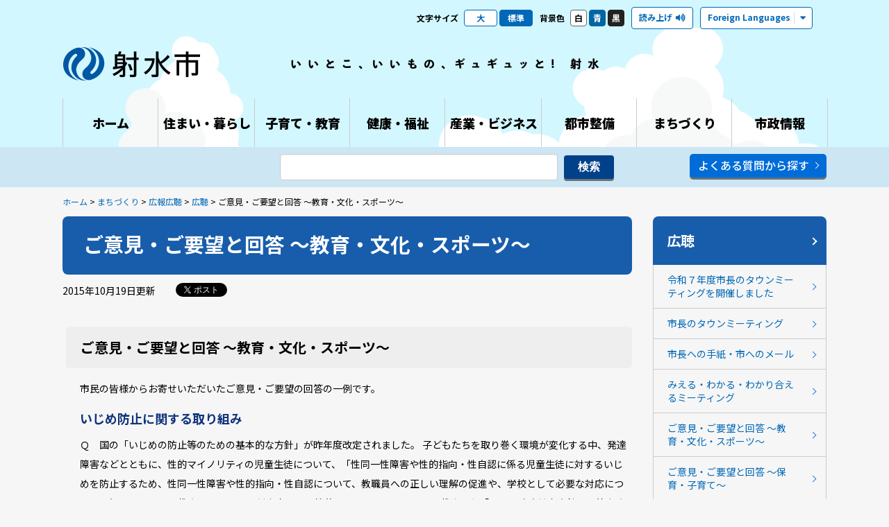

--- FILE ---
content_type: text/html; charset=utf-8
request_url: https://www.city.imizu.toyama.jp/guide/svGuideDtl.aspx?servno=5274
body_size: 35532
content:

<!DOCTYPE html>
<html lang="ja">
<head>
	<meta charset="UTF-8" />
	<meta http-equiv="Pragma" content="no-cache">
	<meta http-equiv="Cache-Control" content="no-cache">
	<meta http-equiv="Expires" content="0">
	<title>ご意見・ご要望と回答 ～教育・文化・スポーツ～｜射水市</title>
	<link rel="shortcut icon" href="../designs/icon/favicon.ico" type="image/x-icon" />
	<link rel="apple-touch-icon" href="../designs/icon/apple-touch-icon.png" />
	<link rel="apple-touch-icon" sizes="57x57" href="../designs/icon/apple-touch-icon-57x57.png" />
	<link rel="apple-touch-icon" sizes="72x72" href="../designs/icon/apple-touch-icon-72x72.png" />
	<link rel="apple-touch-icon" sizes="76x76" href="../designs/icon/apple-touch-icon-76x76.png" />
	<link rel="apple-touch-icon" sizes="114x114" href="../designs/icon/apple-touch-icon-114x114.png" />
	<link rel="apple-touch-icon" sizes="120x120" href="../designs/icon/apple-touch-icon-120x120.png" />
	<link rel="apple-touch-icon" sizes="144x144" href="../designs/icon/apple-touch-icon-144x144.png" />
	<link rel="apple-touch-icon" sizes="152x152" href="../designs/icon/apple-touch-icon-152x152.png" />
	<link rel="stylesheet" href="../designs/css/style.css" />
	<link rel="stylesheet" href="../designs/css/fontawesome-all.min.css" />
	<link rel="stylesheet" href="../designs/js/Bxslider/jquery.bxslider.css" />
	<link rel="alternate stylesheet" href="../designs/css/color_blue.css" title="styles2" media="screen" />
	<link rel="alternate stylesheet" href="../designs/css/color_black.css" title="styles4" media="screen" />
	<link rel="stylesheet" type="text/css" href="../designs/external/css/addstyle.css" media="all" />
	<link rel="stylesheet" type="text/css" href="../designs/external/css/autoicon.css" media="all" />
	<link rel="stylesheet" type="text/css" href="../designs/external/css/tableswitch.css" media="all" />
	<link rel="stylesheet" type="text/css" href="../designs/external/css/scroll-hint.css" media="all" />
	<meta property="og:image" content="https://www.city.imizu.toyama.jp/designs/external/image/symbol.jpg" />
	<meta name="description" content="" />
	<meta name="keywords" content="射水市" />
	<meta name="copyright" content="射水市" />
	<meta name="author" content="射水市" />
	<script src="../designs/js/jquery.js"></script>
	<script src="../designs/js/jquery.ui.js"></script>
	<script src="../designs/js/commons.js?20240529"></script>
	<script src="../designs/js/Bxslider/jquery.bxslider.min.js"></script>
	<script src="../designs/js/Paralax/jquery.parallax-1.1.3.js"></script>
	<script src="../designs/js/Paralax/jquery.localscroll-1.2.7-min.js"></script>
	<script src="../designs/js/Paralax/jquery.scrollTo-1.4.2-min.js"></script>
	<script src="../designs/js/delighters.min.js"></script>
	<script src="../designs/js/styleswitch.js"></script>
	<script type="text/javascript" src="../designs/external/script/jquery.cookie.js"></script>
	<script type="text/javascript" src="../designs/external/script/viewportswitch.js"></script>
	<script type="text/javascript" src="../designs/external/script/tableswitch.js"></script>
	<script type="text/javascript" src="../designs/external/script/scroll-hint.js"></script>
	<script type="text/javascript" src="../designs/external/script/fileSizeGetter.js?20240529"></script>
	
	<!-- Google tag (gtag.js) -->
	<script async src="https://www.googletagmanager.com/gtag/js?id=G-SW6NEF0SF9"></script>
	<script>
		window.dataLayer = window.dataLayer || [];
		function gtag(){dataLayer.push(arguments);}
		gtag('js', new Date());
		gtag('config', 'G-SW6NEF0SF9');
	</script>
	<!-- Global site tag (gtag.js) - Google Analytics -->
	<script async src="https://www.googletagmanager.com/gtag/js?id=UA-96528520-1"></script>
	<script>
		window.dataLayer = window.dataLayer || [];
		function gtag() { dataLayer.push(arguments); }
		gtag('js', new Date());

		gtag('config', 'UA-96528520-1');

	</script>
	<!-- readspeaker -->
	<script type="text/javascript" src="//cdn1.readspeaker.com/script/11152/webReader/webReader.js?pids=wr&amp;forceAdapter=ioshtml5&amp;disable=translation,lookup"></script>
</head>
<body id="index">
	<!-- ヘッダ部 ==================================================== -->
	
	<a href="#endofheader" style="display: none;">射水市ホームページ本文へ移動</a>
	<div id="loading"><div><img src="https://www.city.imizu.toyama.jp/designs/images/loading.gif" alt="" class="" /></div></div>
	<div id="navbtn">
		<span></span>
		<span></span>
		<span></span>
		<p></p>
	</div>
	<div id="searchbtn">
		<span></span>
		<span></span>
		<span></span>
		<div></div>
		<p></p>
	</div>
	<header>
		<div id="meta" class="rs_skip">
			<div id="lettersize">
				<p>文字サイズ</p>
				<ul>
					<li class="largef"><a href="#l">大</a></li>
					<li class="middlef current"><a href="#m">標準</a></li>
				</ul>
			</div>
			<div id="bgcolor">
				<p>背景色</p>
				<ul>
					<li class="bg_w"><a href="?style=styles1" rel="styles1" class="styleswitch" id="styles1">白</a></li>
					<li class="bg_b"><a href="?style=styles2" rel="styles2" class="styleswitch" id="styles2">青</a></li>
					<li class="bg_k"><a href="?style=styles4" rel="styles4" class="styleswitch" id="styles4">黒</a></li>
				</ul>
			</div>
			<div id="reading">
				<div id="readspeaker_button1" class="rs_skip">
					<a href="//app-as.readspeaker.com/cgi-bin/rsent?customerid=11152&amp;lang=ja_jp&amp;readid=contents&amp;url=" onclick="readpage(this.href, 'xp1'); return false;" class="rs_href" rel="nofollow" accesskey="L">
						<span>読み上げ</span>
					</a>
				</div>
			</div>
			<div id="language">
				<div class="btn"><span>Foreign Languages</span></div>
				<ul>
					<li><a href="https://translate.google.co.jp/translate?sl=ja&tl=en&js=n&prev=_t&hl=ja&ie=UTF-8&u=https%3a%2f%2fwww.city.imizu.toyama.jp%2fguide%2fsvGuideDtl.aspx%3fservno%3d5274" target="_blank">English</a></li>
					<li><a href="https://translate.google.co.jp/translate?sl=ja&tl=pt&js=n&prev=_t&hl=ja&ie=UTF-8&u=https%3a%2f%2fwww.city.imizu.toyama.jp%2fguide%2fsvGuideDtl.aspx%3fservno%3d5274" target="_blank">Português</a></li>
					<li><a href="https://translate.google.co.jp/translate?hl=ja&sl=ja&tl=zh-CN&u=https%3a%2f%2fwww.city.imizu.toyama.jp%2fguide%2fsvGuideDtl.aspx%3fservno%3d5274&sandbox=1" target="_blank">中文简体字</a></li>
					<li><a href="https://translate.google.co.jp/translate?hl=ja&sl=ja&tl=zh-TW&u=https%3a%2f%2fwww.city.imizu.toyama.jp%2fguide%2fsvGuideDtl.aspx%3fservno%3d5274&sandbox=1" target="_blank">中文繁体字</a></li>
					<li><a href="https://translate.google.co.jp/translate?sl=ja&tl=ur&js=n&prev=_t&hl=ja&ie=UTF-8&u=https%3a%2f%2fwww.city.imizu.toyama.jp%2fguide%2fsvGuideDtl.aspx%3fservno%3d5274" target="_blank">اردو</a></li>
					<li><a href="https://translate.google.co.jp/translate?sl=ja&tl=ru&js=n&prev=_t&hl=ja&ie=UTF-8&u=https%3a%2f%2fwww.city.imizu.toyama.jp%2fguide%2fsvGuideDtl.aspx%3fservno%3d5274" target="_blank">русский</a></li>
					<li><a href="https://translate.google.co.jp/translate?sl=ja&tl=ko&js=n&prev=_t&hl=ja&ie=UTF-8&u=https%3a%2f%2fwww.city.imizu.toyama.jp%2fguide%2fsvGuideDtl.aspx%3fservno%3d5274" target="_blank">한국어</a></li>
					<li><a href="https://translate.google.co.jp/translate?sl=ja&tl=fr&js=y&prev=_t&hl=ja&ie=UTF-8&u=https%3a%2f%2fwww.city.imizu.toyama.jp%2fguide%2fsvGuideDtl.aspx%3fservno%3d5274" target="_blank">français</a></li>
					<li><a href="https://translate.google.co.jp/translate?sl=ja&tl=de&js=y&prev=_t&hl=ja&ie=UTF-8&u=https%3a%2f%2fwww.city.imizu.toyama.jp%2fguide%2fsvGuideDtl.aspx%3fservno%3d5274" target="_blank">Deutsch</a></li>
					<li><a href="https://translate.google.co.jp/translate?sl=ja&tl=it&js=y&prev=_t&hl=ja&ie=UTF-8&u=https%3a%2f%2fwww.city.imizu.toyama.jp%2fguide%2fsvGuideDtl.aspx%3fservno%3d5274" target="_blank">italiano</a></li>
					<li><a href="https://translate.google.co.jp/translate?sl=ja&tl=tl&js=y&prev=_t&hl=ja&ie=UTF-8&u=https%3a%2f%2fwww.city.imizu.toyama.jp%2fguide%2fsvGuideDtl.aspx%3fservno%3d5274" target="_blank">Tagalog</a></li>
					<li><a href="https://translate.google.co.jp/translate?sl=ja&tl=bn&js=y&prev=_t&hl=ja&ie=UTF-8&u=https%3a%2f%2fwww.city.imizu.toyama.jp%2fguide%2fsvGuideDtl.aspx%3fservno%3d5274" target="_blank">বাংলা</a></li>
					<li><a href="https://translate.google.co.jp/translate?sl=ja&tl=vi&js=y&prev=_t&hl=ja&ie=UTF-8&u=https%3a%2f%2fwww.city.imizu.toyama.jp%2fguide%2fsvGuideDtl.aspx%3fservno%3d5274" target="_blank">Việt</a></li>
					<li><a href="https://translate.google.co.jp/translate?sl=ja&tl=th&js=y&prev=_t&hl=ja&ie=UTF-8&u=https%3a%2f%2fwww.city.imizu.toyama.jp%2fguide%2fsvGuideDtl.aspx%3fservno%3d5274" target="_blank">ไทย</a></li>
					<li><a href="https://translate.google.com/translate?hl=ja&sl=ja&tl=ms&u=https%3a%2f%2fwww.city.imizu.toyama.jp%2fguide%2fsvGuideDtl.aspx%3fservno%3d5274&sandbox=1" target="_blank">Melayu</a></li>
				</ul>
			</div>
		</div>
		
		<div id="rsplayer">
			<div id="xp1" class="rs_preserve rs_skip rs_splitbutton rs_addtools rs_exp"></div>
		</div>
		<div id="header">
			<h1 id="sitetitle"><a href="https://www.city.imizu.toyama.jp/">射水市</a></h1>

			<p id="sitelead">いいとこ、いいもの、ギュギュッと! 射水</p>

		</div>

		<!-- グローバルメニュー -->
		<nav>
			<ul>
				<li id="nav01"><a href="https://www.city.imizu.toyama.jp/"><span>ホーム</span></a></li>
				<li id="nav02">
					<a href="https://www.city.imizu.toyama.jp/topGuide.aspx"><span>住まい・暮らし</span></a>
					
					<div class="subnav">

						<ul>
	
							<li><a href="https://www.city.imizu.toyama.jp/guide/svGuideList.aspx?cd=0105">戸籍・住民登録</a></li>
	
							<li><a href="https://www.city.imizu.toyama.jp/guide/svGuideList.aspx?cd=0101">マイナンバー</a></li>
	
							<li><a href="https://www.city.imizu.toyama.jp/guide/svGuideList.aspx?cd=0110">各種相談窓口</a></li>
	
							<li><a href="https://www.city.imizu.toyama.jp/guide/svGuideList.aspx?cd=0106">税金</a></li>
	
							<li><a href="https://www.city.imizu.toyama.jp/guide/svGuideList.aspx?cd=0107">保険・年金</a></li>
	
							<li><a href="https://www.city.imizu.toyama.jp/guide/svGuideList.aspx?cd=0109">安全な暮らし</a></li>
	
							<li><a href="https://www.city.imizu.toyama.jp/guide/svGuideList.aspx?cd=0103">バス・電車</a></li>
	
							<li><a href="https://www.city.imizu.toyama.jp/guide/svGuideList.aspx?cd=0108">住宅・土地</a></li>
	
							<li><a href="https://www.city.imizu.toyama.jp/guide/svGuideList.aspx?cd=0102">生活環境</a></li>
	
							<li><a href="https://www.city.imizu.toyama.jp/guide/svGuideList.aspx?cd=0112">ごみ・リサイクル</a></li>
	
							<li><a href="https://www.city.imizu.toyama.jp/guide/svGuideList.aspx?cd=0111">上下水道</a></li>
	
						</ul>
	
					</div>
				</li>
				<li id="nav04">
					<a href="https://www.city.imizu.toyama.jp/topEducation.aspx"><span>子育て・教育</span></a>
					
					<div class="subnav">

						<ul>
	
							<li><a href="https://www.city.imizu.toyama.jp/guide/svGuideList.aspx?cd=0307">子どもの福祉</a></li>
	
							<li><a href="https://www.city.imizu.toyama.jp/guide/svGuideList.aspx?cd=0308">保育園・幼稚園等</a></li>
	
							<li><a href="https://www.city.imizu.toyama.jp/guide/svGuideList.aspx?cd=0309">ひとり親の福祉</a></li>
	
							<li><a href="https://www.city.imizu.toyama.jp/guide/svGuideList.aspx?cd=0310">母子の健康</a></li>
	
							<li><a href="https://www.city.imizu.toyama.jp/guide/svGuideList.aspx?cd=0301">教育</a></li>
	
							<li><a href="https://www.city.imizu.toyama.jp/guide/svGuideList.aspx?cd=0302">学校教育</a></li>
	
							<li><a href="https://www.city.imizu.toyama.jp/guide/svGuideList.aspx?cd=0303">社会教育</a></li>
	
							<li><a href="https://www.city.imizu.toyama.jp/guide/svGuideList.aspx?cd=0304">芸術文化</a></li>
	
							<li><a href="https://www.city.imizu.toyama.jp/guide/svGuideList.aspx?cd=0305">スポーツ</a></li>
	
							<li><a href="https://www.city.imizu.toyama.jp/guide/svGuideList.aspx?cd=0306">文化財</a></li>
	
						</ul>
	
					</div>
				</li>
				<li id="nav03">
					<a href="https://www.city.imizu.toyama.jp/topHealth.aspx"><span>健康・福祉</span></a>
					
					<div class="subnav">

						<ul>
	
							<li><a href="https://www.city.imizu.toyama.jp/guide/svGuideList.aspx?cd=0202">高齢者福祉</a></li>
	
							<li><a href="https://www.city.imizu.toyama.jp/guide/svGuideList.aspx?cd=0203">障害福祉</a></li>
	
							<li><a href="https://www.city.imizu.toyama.jp/guide/svGuideList.aspx?cd=0204">社会福祉</a></li>
	
							<li><a href="https://www.city.imizu.toyama.jp/guide/svGuideList.aspx?cd=0208">家族の健康</a></li>
	
							<li><a href="https://www.city.imizu.toyama.jp/guide/svGuideList.aspx?cd=0205">おとなの健康</a></li>
	
						</ul>
	
					</div>
				</li>
				<li id="nav05">
					<a href="https://www.city.imizu.toyama.jp/topBiz.aspx"><span>産業・ビジネス</span></a>
					
					<div class="subnav">

						<ul>
	
							<li><a href="https://www.city.imizu.toyama.jp/guide/svGuideList.aspx?cd=0401">入札</a></li>
	
							<li><a href="https://www.city.imizu.toyama.jp/guide/svGuideList.aspx?cd=0402">観光・まつり</a></li>
	
							<li><a href="https://www.city.imizu.toyama.jp/guide/svGuideList.aspx?cd=0403">企業立地</a></li>
	
							<li><a href="https://www.city.imizu.toyama.jp/guide/svGuideList.aspx?cd=0404">雇用・労働</a></li>
	
							<li><a href="https://www.city.imizu.toyama.jp/guide/svGuideList.aspx?cd=0405">商工業</a></li>
	
							<li><a href="https://www.city.imizu.toyama.jp/guide/svGuideList.aspx?cd=0406">農林水産業</a></li>
	
							<li><a href="https://www.city.imizu.toyama.jp/guide/svGuideList.aspx?cd=0407">みなとまちづくり</a></li>
	
						</ul>
	
					</div>
				</li>
				<li id="nav06">
					<a href="https://www.city.imizu.toyama.jp/topDev.aspx"><span>都市整備</span></a>
					
					<div class="subnav">

						<ul>
	
							<li><a href="https://www.city.imizu.toyama.jp/guide/svGuideList.aspx?cd=0501">土地利用</a></li>
	
							<li><a href="https://www.city.imizu.toyama.jp/guide/svGuideList.aspx?cd=0502">道路・公園</a></li>
	
						</ul>
	
					</div>
				</li>
				<li id="nav07">
					<a href="https://www.city.imizu.toyama.jp/topCommunity.aspx"><span>まちづくり</span></a>
					
					<div class="subnav">

						<ul>
	
							<li><a href="https://www.city.imizu.toyama.jp/guide/svGuideList.aspx?cd=0603">広報広聴</a></li>
	
							<li><a href="https://www.city.imizu.toyama.jp/guide/svGuideList.aspx?cd=0604">地域づくり</a></li>
	
							<li><a href="https://www.city.imizu.toyama.jp/guide/svGuideList.aspx?cd=0606">男女共同参画・少子化</a></li>
	
							<li><a href="https://www.city.imizu.toyama.jp/guide/svGuideList.aspx?cd=0607">総合計画</a></li>
	
							<li><a href="https://www.city.imizu.toyama.jp/guide/svGuideList.aspx?cd=0612">庁舎整備</a></li>
	
							<li><a href="https://www.city.imizu.toyama.jp/guide/svGuideList.aspx?cd=0608">情報化</a></li>
	
							<li><a href="https://www.city.imizu.toyama.jp/guide/svGuideList.aspx?cd=0611">射水ブランド</a></li>
	
							<li><a href="https://www.city.imizu.toyama.jp/guide/svGuideList.aspx?cd=0613">ふるさと納税</a></li>
	
							<li><a href="https://www.city.imizu.toyama.jp/guide/svGuideList.aspx?cd=0614">SDGs</a></li>
	
							<li><a href="https://www.city.imizu.toyama.jp/guide/svGuideList.aspx?cd=0615">公共施設マネジメント</a></li>
	
						</ul>
	
					</div>
				</li>
				<li id="nav08">
					<a href="https://www.city.imizu.toyama.jp/topCity.aspx"><span>市政情報</span></a>
					
					<div class="subnav">

						<ul>
	
							<li><a href="https://www.city.imizu.toyama.jp/guide/svGuideList.aspx?cd=0701">議会</a></li>
	
							<li><a href="https://www.city.imizu.toyama.jp/guide/svGuideList.aspx?cd=0702">選挙</a></li>
	
							<li><a href="https://www.city.imizu.toyama.jp/guide/svGuideList.aspx?cd=0703">行政</a></li>
	
							<li><a href="https://www.city.imizu.toyama.jp/guide/svGuideList.aspx?cd=0704">情報公開</a></li>
	
							<li><a href="https://www.city.imizu.toyama.jp/guide/svGuideList.aspx?cd=0705">パブリック・コメント</a></li>
	
							<li><a href="https://www.city.imizu.toyama.jp/guide/svGuideList.aspx?cd=0706">政策宣言</a></li>
	
							<li><a href="https://www.city.imizu.toyama.jp/guide/svGuideList.aspx?cd=0707">行財政改革</a></li>
	
							<li><a href="https://www.city.imizu.toyama.jp/guide/svGuideList.aspx?cd=0708">人事・職員採用</a></li>
	
						</ul>
	
					</div>
				</li>
			</ul>
			<div id="navclosebtn">
				<span></span>
				<span></span>
				閉じる
			</div>
		</nav>

		<div id="searchpanel">
			<div id="searchform">
				<div class="searchform">
					<form method="GET" target="_blank" action="https://www.google.co.jp/search">
						<input type="text" name="q" maxlength="255" value="" title="Google検索" />
						<input type="hidden" name="hl" value="ja" />
						<input type="hidden" name="domains" value="city.imizu.toyama.jp" />
						<input type="hidden" name="sitesearch" value="city.imizu.toyama.jp" />
						<input type="submit" name="btnG" value="検索" />
					</form>
				</div>
				<p class="mbtn mt15">
					<a href="https://www.city.imizu.toyama.jp/faq/svFaqList.aspx">よくある質問から探す</a>
				</p>
			</div>
			<div id="searchclosebtn">
				<span></span>
				<span></span>
				閉じる
			</div>
		</div>
	</header>

	<section id="searchbar">
		<div class="contents">
			<div class="searchform">
				<form method="GET" target="_blank" action="https://www.google.co.jp/search">
					<input type="text" name="q" maxlength="255" value="" title="Google検索" />
					<input type="hidden" name="hl" value="ja" />
					<input type="hidden" name="domains" value="city.imizu.toyama.jp" />
					<input type="hidden" name="sitesearch" value="city.imizu.toyama.jp" />
					<input type="submit" name="btnG" value="検索" />
				</form>
			</div>
			<p class="lmbtn">
				<a href="https://www.city.imizu.toyama.jp/faq/svFaqList.aspx">よくある質問から探す</a>
			</p>
		</div>
	</section>

	<div id="endofheader" style="display: none;"></div>
	
	<div id="topicpath">
		<p><a href="https://www.city.imizu.toyama.jp/top.aspx">ホーム</a> > <a href="https://www.city.imizu.toyama.jp/topCommunity.aspx">まちづくり</a> > <a href="https://www.city.imizu.toyama.jp/guide/svGuideList.aspx?cdkb=ctg&cd=0603">広報広聴</a> > <a href="https://www.city.imizu.toyama.jp/guide/svGuideList.aspx?cdkb=ctg&cd=060306">広聴</a> > ご意見・ご要望と回答 ～教育・文化・スポーツ～</p>
	</div>
	<!-- ヘッダ部（ここまで） ========================================== -->
	<!-- コンテンツ部 ================================================= -->
	<div id="contents">
		<article>
			<!-- タイトル -->
			<h1 id="lblTitle">ご意見・ご要望と回答 ～教育・文化・スポーツ～</h1>
			<div class="entrymeta">
				<!-- 更新日 -->
				<p class="entrydate"><span id="lblUdate">2015年10月19日</span>更新</p>
				<!-- SNSシェアボタン -->
				
<div class="share">
	
	<style type="text/css">
	<!--
		.share {
			float: right;
			margin-left: 10px;
			margin-right: 10px;
			overflow: hidden;
		}
		.share .facebook {
			display: inline-block;
			line-height: 1;
		}
		.share .twitter {
			display: inline-block;
		}
		/* 201712 facebookボタンが上にずれるのを調整 */
		.fb_iframe_widget > span {
			vertical-align: baseline !important;
		}
	-->
	</style>

	<div class="facebook">
		<div id="fb-root"></div>
		<script>(function (d, s, id) {
			var js, fjs = d.getElementsByTagName(s)[0];
			if (d.getElementById(id)) return;
			js = d.createElement(s); js.id = id;
			js.src = "//connect.facebook.net/ja_JP/sdk.js#xfbml=1&version=v2.8";
			fjs.parentNode.insertBefore(js, fjs);
		}(document, 'script', 'facebook-jssdk'));</script>
		<div class="fb-share-button" data-href="https://www.city.imizu.toyama.jp/guide/svGuideDtl.aspx?servno=5274" data-layout="button" data-size="small" data-mobile-iframe="true">
			<a class="fb-xfbml-parse-ignore" target="_blank" href="https://www.facebook.com/sharer/sharer.php?u=https://www.city.imizu.toyama.jp/guide/svGuideDtl.aspx?servno=5274&amp;src=sdkpreparse">シェア</a>
		</div>
	</div>

	
    <div class="twitterx">
        <a target="_blank" rel="nofollow noopener noreferrer" href="#">
            <i></i><span>ポスト</span>
        </a>
    </div>
    <script>
        window.addEventListener('load', function() {
            let url = "http://twitter.com/intent/tweet";
            url = url + "?url=" + encodeURIComponent(location.href);
            url = url + "&text=" + encodeURIComponent(document.title);

            const elems = document.getElementsByClassName("twitterx");
            for (let i = 0; i < elems.length; i++){
                const aTags = elems[i].getElementsByTagName("a");
                if (aTags.length > 0){
                    aTags[0].href = url;
                }
            }
        });
    </script>
    <style>
        .twitterx {
            display: inline-block;
            white-space: nowrap;
            overflow: hidden;
            text-align: left;
            width: 83px;
            height: 20px;
            line-height: 18px;
            font: normal normal normal 12px/18px 'Helvetica Neue',Arial,sans-serif;
            font-weight: 500;
        }

        .twitterx a {
            display: inline-block;
            height: 20px;
            box-sizing: border-box;
            padding: 1px 12px 1px 12px;
            background-color: #000;
            color: #fff;
            border-radius: 9999px;
            text-decoration: none;
            cursol: pointer;
        }

        .twitterx i {
            position: relative;
            top: 4px;
            display: inline-block;
            width: 14px;
            height: 14px;
            background: transparent 0 0 no-repeat;
            background-image: url('../designs/images/x_logo.svg');
            background-size: 10px;
        }

        .twitterx span {
            display: inline-block;
            vertical-align: top;
        }
    </style>

</div>
<div style="clear: both;"></div>
			</div>
			<div class="pagebody">
				<!-- 本文 -->
				<label id="lblCont"><h3>ご意見・ご要望と回答 ～教育・文化・スポーツ～</h3>
<p>市民の皆様からお寄せいただいたご意見・ご要望の回答の一例です。</p>
<h4>いじめ防止に関する取り組み</h4>
<p>Ｑ　国の「いじめの防止等のための基本的な方針」が昨年度改定されました。 子どもたちを取り巻く環境が変化する中、発達障害などとともに、性的マイノリティの児童生徒について、「性同一性障害や性的指向・性自認に係る児童生徒に対するいじめを防止するため、性同一性障害や性的指向・性自認について、教職員への正しい理解の促進や、学校として必要な対応について周知する。」と記載されています。 射水市では、性的マイノリティについて記載された「いじめ防止基本方針」を策定される予定はありますか。</p>
<p>Ａ　本市の「いじめ防止基本方針」については、平成26年5月、いじめ防止対策推進法（平成25年9月）に基づき策定し、平成29年9月には、国・県の改定を踏まえ、性的マイノリティへの配慮を盛り込んだ改定を行っています。<br>　また、市内小中学校においても、各校の基本方針の見直しを行い、いじめの未然防止、早期発見、対応等の強化・充実に努めているところです。<br> 　このほか、本市では、家庭、地域、学校が連携し、子どもの健全育成やいじめ、問題行動の防止等の課題に取り組む「射水市児童生徒サポートネットワーク連絡協議会」（平成24年6月）の設置や、射水市議会提案による「いじめをなくす射水市民五か条」（平成25年3月）を制定するなど、市民一体となったいじめ防止に関する取組の推進並びに意識の醸成を図っています。<br>　なお、このたびのご質問を踏まえ、「いじめ防止基本方針」を市ホームページに掲載しました。<br>（平成３１年１月）</p>
<hr>
<h4>大島図書館の閉館</h4>
<p>Ｑ　大島図書館が一番近く、ずっと利用していた者にとっては大変残念です。建物の老朽等の問題もありますが、例えば、大島庁舎の方に移動させるなどの方法はないでしょうか。</p>
<p>Ａ　大島図書館の年内の廃止につきましては、本年３月に策定し公表しました公共施設の統廃合方針に基づいております。<br>　この方針は、将来の老年人口の増加に伴う社会保障関係経費の増嵩や人口減少に伴う市税の減少が見込まれることを踏まえた場合、将来を担う子どもたちに過度の負担を残さず、市民誰もが夢と希望に満ち、いきいきと生活できる「持続可能な射水市」であるために策定したものです。<br>　このため、大島図書館の廃止につきましては、射水市全体で図書館の在り方を考えた場合のやむを得ない決断でした。<br>　ご不便をお掛けするかと思いますが、こうした行財政改革の必要性にも何とぞご理解いただきますようお願いいたします。<br>（平成２７年９月）</p>
<hr>
<h4>歌の森公園のバスケットコート整備</h4>
<p>Ｑ　歌の森公園にあるバスケットコートが、ガタガタになっていてつまづいてしまいます。けがの心配もありますので、直してもらえないか。</p>
<p>Ａ　歌の森運動公園のバスケットコートについては、ご指摘のとおりラインを表示するための薄い舗装面が傷んでおり、段差のない状態で使用できるよう、その部分を撤去いたしますので、対策後は再び練習等にご使用ください。<br>　事故を未然に防ぎ、安全に施設を利用していただくため、引き続き適正な維持管理に努めてまいります。<br>（平成２７年８月）</p>
<hr>
<h4>学校の校下区域の変更</h4>
<p>Ｑ　大門小学校に隣接している旧大島地区の児童も大門小学校へ入れるようにならないか。</p>
<p>Ａ　合併のメリットとして児童生徒が、近くの小中学校へ通学できる対応をとってほしいという声を、他の方からも伺っております。<br>　小中学校における就学指定校は、合併前の旧市町村が制定していた規則を運用し、通学区域を定めていることから、ご指摘のような状況が生じております。　　<br>　これは、合併当時、通学区域の見直しを行った場合には、学校規模（合併前に普通教室数等の状況）及び小学校区の地域コミュニティ活動（自治会・婦人会・児童クラブ、ＰＴＡ活動等）並びに子ども達のスポーツ少年団への加入等の影響も検討され、見直しを行わないことで決定されたものです。<br>　つまり、住民登録地によって、指定校を決定し、その地区の小学校へ就学していただいています。<br>　ただし、例外として、「両親が共働きで児童が家に帰っても誰もいない」「近々、○○地区で、家を建てる予定がある」などの場合には、教育委員会で審査し、承認されれば就学指定校の変更を認めている状況です。<br>　なお、ご指摘のとおり、少子化の影響により児童生徒数の減少が見られる校区もあることから、新年度においては、子ども達の教育環境を考え、市内全域の小中学校の適正規模・適正配置について、保護者等のご意見も伺いながら検討していくことにしています。<br>（平成２２年２月）</p>
<hr>
<h4>図書のリサイクルについて</h4>
<p>Ｑ　図書館へ本をリサイクルをしたいのですが、していない旨の回答がありました。</p>
<p>Ａ　資源を有効に活用することは、射水市としても環境保護の立場から積極的に取り組んでいるところです。<br>　図書館からリサイクルを取り扱っていませんと回答があったとありましたが、図書館の規模等により各図書館でリサイクルの取り扱いに違いがあります。<br>　図書館の本は、一冊の本を分類し、ラベルを貼り、蔵書とするためにバーコードラベルを付して、タイトルや業者、発行年、出版社、本のサイズ等様々なデーターをパソコンに入力して、汚れがつかず長期使用に耐えるようブッカ―と呼ぶフイルムをかけるという装備をし、蔵書印を押すという一連の作業をして初めて蔵書となります。<br>　中央図書館では、エコの活動を実践している本のリサイクルグループがあり、このボランティアの方々の協力のもと、市民の方の不用となった本をもう一度ほかの人に利用していただくという取り組みを実施しております。年間約4,000冊の本が利用されています。<br>　このリサイクル本の受け入れの際には、司書がチェックし、一部、図書館の蔵書として受け入れるものもあります。<br>　リサイクルコーナーの本は、自分の本として持ち帰ることができるので、大変に喜ばれています。<br>　しかしながら、図書館の規模もあり、すべての図書館で同じ取り組みをしてはおりませんが、今後も市民の皆様と協働し、資源の有効活用に努めたいと考えております。また、寄贈等の受け取り時に各図書館で説明に差異がないよう徹底いたします。<br>（平成２０年３月）</p>
<p>&nbsp;</p></label>
				<!-- 子記事 -->

				<!-- AcrobatReaderダウンロード案内 -->
				
				<!-- お問い合わせ -->
				
				<div class="contactbox">
					<h2>お問い合わせ</h2>
					<h3 id="contact_lblName"><a href="https://www.city.imizu.toyama.jp/hp/svSecHP.aspx?seccd=1100200">企画管理部　未来創造課</a></h3>
					<p>

						所在地：<span id="contact_lblAddr">〒939-0294　射水市新開発410番地1</span><br />


						電話：<a href="tel:0766-51-6614" id="contact_ancTel">0766-51-6614</a>&nbsp;&nbsp;&nbsp;&nbsp;


						FAX：<span id="contact_lblFax">0766-51-6668</span>
<br />
						Eメールアドレス：<a href="mailto:mirai&#64;city&#46;imizu&#46;lg&#46;jp" id="contact_ancMail">mirai&#64;city&#46;imizu&#46;lg&#46;jp</a>
					</p>
				</div>
			</div>
		</article>
		<aside>
			<h2 id="ucSideList_lblTitle"><a href="https://www.city.imizu.toyama.jp/guide/svGuideList.aspx?cdkb=ctg&cd=060306">広聴</a></h2>

			<ul class="asidemenu">
	
				<li>
					<a href="https://www.city.imizu.toyama.jp/guide/svGuideDtl.aspx?servno=53232" target="_self">
						令和７年度市長のタウンミーティングを開催しました
					</a>
				</li>
	
				<li>
					<a href="https://www.city.imizu.toyama.jp/guide/svGuideDtl.aspx?servno=50965" target="_self">
						市長のタウンミーティング
					</a>
				</li>
	
				<li>
					<a href="https://www.city.imizu.toyama.jp/guide/svGuideDtl.aspx?servno=5278" target="_self">
						市長への手紙・市へのメール
					</a>
				</li>
	
				<li>
					<a href="https://www.city.imizu.toyama.jp/guide/svGuideDtl.aspx?servno=5265" target="_self">
						みえる・わかる・わかり合えるミーティング
					</a>
				</li>
	
				<li>
					<a href="https://www.city.imizu.toyama.jp/guide/svGuideDtl.aspx?servno=5274" target="_self">
						ご意見・ご要望と回答 ～教育・文化・スポーツ～
					</a>
				</li>
	
				<li>
					<a href="https://www.city.imizu.toyama.jp/guide/svGuideDtl.aspx?servno=5275" target="_self">
						ご意見・ご要望と回答 ～保育・子育て～
					</a>
				</li>
	
			</ul>
	
		</aside>
	</div>
	<!-- コンテンツ部（ここまで） ======================================= -->
	<!-- フッタ部 ===================================================== -->
	
	<div style="clear:both;"></div>
	<div class="rwd" style="text-align:center;background-color:#cccccc;margin:20px auto;padding:10px 0;">
		<a id="rwd_sp" href="javascript:void(0);">スマートフォン版</a><a id="rwd_pc" href="javascript:void(0);">パソコン版</a>の表示に変更する
	</div>
	<footer>
		<div id="pagetop"><a href="#top"><span>PAGETOP</span></a></div>
		<div id="footer">
			<div id="credit">
				<p>射水市役所</p>
				<address>
					<span>〒939-0294 富山県射水市新開発410番地1</span>
					<span>電話：0766-51-6600（代）</span>
					<span>Eメールアドレス：<a href="mailto:info&#64;city&#46;imizu&#46;lg&#46;jp">info&#64;city&#46;imizu&#46;lg&#46;jp</a></span>
					<span>開庁時間：月曜から金曜　午前8時30分から午後5時15分まで（祝日、年末年始を除く）</span>
					<span>法人番号：2000020162116</span>
				</address>
				<ul class="btns">
					<li><a href="https://www.city.imizu.toyama.jp/guide/svGuideDtl.aspx?servno=2">アクセスマップ</a></li>
					<li><a href="https://www.city.imizu.toyama.jp/guide/svGuideDtl.aspx?servno=5">庁舎案内</a></li>
					<li><a href="https://www.city.imizu.toyama.jp/sitemap.aspx">サイトマップ</a></li>
					<li><a href="https://www.city.imizu.toyama.jp/guide/svGuideDtl.aspx?servno=9">ホームページについて</a></li>
					<li><a href="https://www.city.imizu.toyama.jp/guide/svGuideDtl.aspx?servno=10">プライバシーポリシー</a></li>
					<li><a href="https://www.city.imizu.toyama.jp/guide/svGuideDtl.aspx?servno=11">著作権について</a></li>
					<li><a href="https://www.city.imizu.toyama.jp/guide/svGuideDtl.aspx?servno=12">免責事項</a></li>
					<li><a href="https://www.city.imizu.toyama.jp/guide/svGuideDtl.aspx?servno=30410">アクセシビリティポリシー</a></li>
					
				</ul>
			</div>

		</div>
	</footer>
	<p id="copyright">Copyright&copy; Imizu City, All Rights Reserved.</p>
	<!-- フッタ部（ここまで） =========================================== -->
</body>
</html>


--- FILE ---
content_type: application/javascript
request_url: https://www.city.imizu.toyama.jp/designs/js/jquery.js
body_size: 157559
content:
/*! jQuery v1.12.4 | (c) jQuery Foundation | jquery.org/license */
!function(a, b) {
    "object" == typeof module && "object" == typeof module.exports ? module.exports = a.document ? b(a, !0) : function(a) {
        if (!a.document)
            throw new Error("jQuery requires a window with a document");
        return b(a)
    } : b(a)
}("undefined" != typeof window ? window : this, function(a, b) {
    var c = [], d = a.document, e = c.slice, f = c.concat, g = c.push, h = c.indexOf, i = {}, j = i.toString, k = i.hasOwnProperty, l = {}, m = "1.12.4", n = function(a, b) {
        return new n.fn.init(a, b)
    }, o = /^[\s\uFEFF\xA0]+|[\s\uFEFF\xA0]+$/g, p = /^-ms-/, q = /-([\da-z])/gi, r = function(a, b) {
        return b.toUpperCase()
    };
    n.fn = n.prototype = {
        jquery: m,
        constructor: n,
        selector: "",
        length: 0,
        toArray: function() {
            return e.call(this)
        },
        get: function(a) {
            return null != a ? 0 > a ? this[a + this.length] : this[a] : e.call(this)
        },
        pushStack: function(a) {
            var b = n.merge(this.constructor(), a);
            return b.prevObject = this, b.context = this.context, b
        },
        each: function(a) {
            return n.each(this, a)
        },
        map: function(a) {
            return this.pushStack(n.map(this, function(b, c) {
                return a.call(b, c, b)
            }))
        },
        slice: function() {
            return this.pushStack(e.apply(this, arguments))
        },
        first: function() {
            return this.eq(0)
        },
        last: function() {
            return this.eq( - 1)
        },
        eq: function(a) {
            var b = this.length, c =+ a + (0 > a ? b : 0);
            return this.pushStack(c >= 0 && b > c ? [this[c]] : [])
        },
        end: function() {
            return this.prevObject || this.constructor()
        },
        push: g,
        sort: c.sort,
        splice: c.splice
    }, n.extend = n.fn.extend = function() {
        var a, b, c, d, e, f, g = arguments[0] || {}, h = 1, i = arguments.length, j=!1;
        for ("boolean" == typeof g && (j = g, g = arguments[h] || {}, h++), "object" == typeof g || n.isFunction(g) || (g = {}), h === i && (g = this, h--); i > h; h++)
            if (null != (e = arguments[h]))
                for (d in e)
                    a = g[d], c = e[d], g !== c && (j && c && (n.isPlainObject(c) || (b = n.isArray(c))) ? (b ? (b=!1, f = a && n.isArray(a) ? a : []) : f = a && n.isPlainObject(a) ? a : {}, g[d] = n.extend(j, f, c)) : void 0 !== c && (g[d] = c));
        return g
    }, n.extend({
        expando: "jQuery" + (m + Math.random()).replace(/\D/g, ""),
        isReady: !0,
        error: function(a) {
            throw new Error(a)
        },
        noop: function() {},
        isFunction: function(a) {
            return "function" === n.type(a)
        },
        isArray: Array.isArray || function(a) {
            return "array" === n.type(a)
        },
        isWindow: function(a) {
            return null != a && a == a.window
        },
        isNumeric: function(a) {
            var b = a && a.toString();
            return !n.isArray(a) && b - parseFloat(b) + 1 >= 0
        },
        isEmptyObject: function(a) {
            var b;
            for (b in a)
                return !1;
            return !0
        },
        isPlainObject: function(a) {
            var b;
            if (!a || "object" !== n.type(a) || a.nodeType || n.isWindow(a))
                return !1;
            try {
                if (a.constructor&&!k.call(a, "constructor")&&!k.call(a.constructor.prototype, "isPrototypeOf"))
                    return !1
            } catch (c) {
                return !1
            }
            if (!l.ownFirst)
                for (b in a)
                    return k.call(a, b);
            for (b in a);
            return void 0 === b || k.call(a, b)
        },
        type: function(a) {
            return null == a ? a + "" : "object" == typeof a || "function" == typeof a ? i[j.call(a)] || "object" : typeof a
        },
        globalEval: function(b) {
            b && n.trim(b) && (a.execScript || function(b) {
                a.eval.call(a, b)
            })(b)
        },
        camelCase: function(a) {
            return a.replace(p, "ms-").replace(q, r)
        },
        nodeName: function(a, b) {
            return a.nodeName && a.nodeName.toLowerCase() === b.toLowerCase()
        },
        each: function(a, b) {
            var c, d = 0;
            if (s(a)) {
                for (c = a.length; c > d; d++)
                    if (b.call(a[d], d, a[d])===!1)
                        break
            } else
                for (d in a)
                    if (b.call(a[d], d, a[d])===!1)
                        break;
            return a
        },
        trim: function(a) {
            return null == a ? "" : (a + "").replace(o, "")
        },
        makeArray: function(a, b) {
            var c = b || [];
            return null != a && (s(Object(a)) ? n.merge(c, "string" == typeof a ? [a] : a) : g.call(c, a)), c
        },
        inArray: function(a, b, c) {
            var d;
            if (b) {
                if (h)
                    return h.call(b, a, c);
                for (d = b.length, c = c ? 0 > c ? Math.max(0, d + c) : c : 0; d > c; c++)
                    if (c in b && b[c] === a)
                        return c
            }
            return - 1
        },
        merge: function(a, b) {
            var c =+ b.length, d = 0, e = a.length;
            while (c > d)
                a[e++] = b[d++];
            if (c !== c)
                while (void 0 !== b[d])
                    a[e++] = b[d++];
            return a.length = e, a
        },
        grep: function(a, b, c) {
            for (var d, e = [], f = 0, g = a.length, h=!c; g > f; f++)
                d=!b(a[f], f), d !== h && e.push(a[f]);
            return e
        },
        map: function(a, b, c) {
            var d, e, g = 0, h = [];
            if (s(a))
                for (d = a.length; d > g; g++)
                    e = b(a[g], g, c), null != e && h.push(e);
            else
                for (g in a)
                    e = b(a[g], g, c), null != e && h.push(e);
            return f.apply([], h)
        },
        guid: 1,
        proxy: function(a, b) {
            var c, d, f;
            return "string" == typeof b && (f = a[b], b = a, a = f), n.isFunction(a) ? (c = e.call(arguments, 2), d = function() {
                return a.apply(b || this, c.concat(e.call(arguments)))
            }, d.guid = a.guid = a.guid || n.guid++, d) : void 0
        },
        now: function() {
            return + new Date
        },
        support: l
    }), "function" == typeof Symbol && (n.fn[Symbol.iterator] = c[Symbol.iterator]), n.each("Boolean Number String Function Array Date RegExp Object Error Symbol".split(" "), function(a, b) {
        i["[object " + b + "]"] = b.toLowerCase()
    });
    function s(a) {
        var b=!!a && "length"in a && a.length, c = n.type(a);
        return "function" === c || n.isWindow(a)?!1 : "array" === c || 0 === b || "number" == typeof b && b > 0 && b - 1 in a
    }
    var t = function(a) {
        var b, c, d, e, f, g, h, i, j, k, l, m, n, o, p, q, r, s, t, u = "sizzle" + 1 * new Date, v = a.document, w = 0, x = 0, y = ga(), z = ga(), A = ga(), B = function(a, b) {
            return a === b && (l=!0), 0
        }, C = 1<<31, D = {}.hasOwnProperty, E = [], F = E.pop, G = E.push, H = E.push, I = E.slice, J = function(a, b) {
            for (var c = 0, d = a.length; d > c; c++)
                if (a[c] === b)
                    return c;
            return - 1
        }, K = "checked|selected|async|autofocus|autoplay|controls|defer|disabled|hidden|ismap|loop|multiple|open|readonly|required|scoped", L = "[\\x20\\t\\r\\n\\f]", M = "(?:\\\\.|[\\w-]|[^\\x00-\\xa0])+", N = "\\[" + L + "*(" + M + ")(?:" + L + "*([*^$|!~]?=)" + L + "*(?:'((?:\\\\.|[^\\\\'])*)'|\"((?:\\\\.|[^\\\\\"])*)\"|(" + M + "))|)" + L + "*\\]", O = ":(" + M + ")(?:\\((('((?:\\\\.|[^\\\\'])*)'|\"((?:\\\\.|[^\\\\\"])*)\")|((?:\\\\.|[^\\\\()[\\]]|" + N + ")*)|.*)\\)|)", P = new RegExp(L + "+", "g"), Q = new RegExp("^" + L + "+|((?:^|[^\\\\])(?:\\\\.)*)" + L + "+$", "g"), R = new RegExp("^" + L + "*," + L + "*"), S = new RegExp("^" + L + "*([>+~]|" + L + ")" + L + "*"), T = new RegExp("=" + L + "*([^\\]'\"]*?)" + L + "*\\]", "g"), U = new RegExp(O), V = new RegExp("^" + M + "$"), W = {
            ID: new RegExp("^#(" + M + ")"),
            CLASS: new RegExp("^\\.(" + M + ")"),
            TAG: new RegExp("^(" + M + "|[*])"),
            ATTR: new RegExp("^" + N),
            PSEUDO: new RegExp("^" + O),
            CHILD: new RegExp("^:(only|first|last|nth|nth-last)-(child|of-type)(?:\\(" + L + "*(even|odd|(([+-]|)(\\d*)n|)" + L + "*(?:([+-]|)" + L + "*(\\d+)|))" + L + "*\\)|)", "i"),
            bool: new RegExp("^(?:" + K + ")$", "i"),
            needsContext: new RegExp("^" + L + "*[>+~]|:(even|odd|eq|gt|lt|nth|first|last)(?:\\(" + L + "*((?:-\\d)?\\d*)" + L + "*\\)|)(?=[^-]|$)", "i")
        }, X = /^(?:input|select|textarea|button)$/i, Y = /^h\d$/i, Z = /^[^{]+\{\s*\[native \w/, $ = /^(?:#([\w-]+)|(\w+)|\.([\w-]+))$/, _ = /[+~]/, aa = /'|\\/g, ba = new RegExp("\\\\([\\da-f]{1,6}" + L + "?|(" + L + ")|.)", "ig"), ca = function(a, b, c) {
            var d = "0x" + b - 65536;
            return d !== d || c ? b : 0 > d ? String.fromCharCode(d + 65536) : String.fromCharCode(d>>10 | 55296, 1023 & d | 56320)
        }, da = function() {
            m()
        };
        try {
            H.apply(E = I.call(v.childNodes), v.childNodes), E[v.childNodes.length].nodeType
        } catch (ea) {
            H = {
                apply: E.length ? function(a, b) {
                    G.apply(a, I.call(b))
                }
                : function(a, b) {
                    var c = a.length, d = 0;
                    while (a[c++] = b[d++]);
                    a.length = c - 1
                }
            }
        }
        function fa(a, b, d, e) {
            var f, h, j, k, l, o, r, s, w = b && b.ownerDocument, x = b ? b.nodeType: 9;
            if (d = d || [], "string" != typeof a ||!a || 1 !== x && 9 !== x && 11 !== x)
                return d;
            if (!e && ((b ? b.ownerDocument || b : v) !== n && m(b), b = b || n, p)) {
                if (11 !== x && (o = $.exec(a)))
                    if (f = o[1]) {
                        if (9 === x) {
                            if (!(j = b.getElementById(f)))
                                return d;
                                if (j.id === f)
                                    return d.push(j), d
                        } else if (w && (j = w.getElementById(f)) && t(b, j) && j.id === f)
                            return d.push(j), d
                    } else {
                        if (o[2])
                            return H.apply(d, b.getElementsByTagName(a)), d;
                            if ((f = o[3]) && c.getElementsByClassName && b.getElementsByClassName)
                                return H.apply(d, b.getElementsByClassName(f)), d
                    }
                if (c.qsa&&!A[a + " "] && (!q ||!q.test(a))) {
                    if (1 !== x)
                        w = b, s = a;
                    else if ("object" !== b.nodeName.toLowerCase()) {
                        (k = b.getAttribute("id")) ? k = k.replace(aa, "\\$&") : b.setAttribute("id", k = u), r = g(a), h = r.length, l = V.test(k) ? "#" + k : "[id='" + k + "']";
                        while (h--)
                            r[h] = l + " " + qa(r[h]);
                        s = r.join(","), w = _.test(a) && oa(b.parentNode) || b
                    }
                    if (s)
                        try {
                            return H.apply(d, w.querySelectorAll(s)), d
                    } catch (y) {} finally {
                        k === u && b.removeAttribute("id")
                    }
                }
            }
            return i(a.replace(Q, "$1"), b, d, e)
        }
        function ga() {
            var a = [];
            function b(c, e) {
                return a.push(c + " ") > d.cacheLength && delete b[a.shift()], b[c + " "] = e
            }
            return b
        }
        function ha(a) {
            return a[u]=!0, a
        }
        function ia(a) {
            var b = n.createElement("div");
            try {
                return !!a(b)
            } catch (c) {
                return !1
            } finally {
                b.parentNode && b.parentNode.removeChild(b), b = null
            }
        }
        function ja(a, b) {
            var c = a.split("|"), e = c.length;
            while (e--)
                d.attrHandle[c[e]] = b
        }
        function ka(a, b) {
            var c = b && a, d = c && 1 === a.nodeType && 1 === b.nodeType && (~b.sourceIndex || C) - (~a.sourceIndex || C);
            if (d)
                return d;
            if (c)
                while (c = c.nextSibling)
                    if (c === b)
                        return - 1;
            return a ? 1 : - 1
        }
        function la(a) {
            return function(b) {
                var c = b.nodeName.toLowerCase();
                return "input" === c && b.type === a
            }
        }
        function ma(a) {
            return function(b) {
                var c = b.nodeName.toLowerCase();
                return ("input" === c || "button" === c) && b.type === a
            }
        }
        function na(a) {
            return ha(function(b) {
                return b =+ b, ha(function(c, d) {
                    var e, f = a([], c.length, b), g = f.length;
                    while (g--)
                        c[e = f[g]] && (c[e]=!(d[e] = c[e]))
                })
            })
        }
        function oa(a) {
            return a && "undefined" != typeof a.getElementsByTagName && a
        }
        c = fa.support = {}, f = fa.isXML = function(a) {
            var b = a && (a.ownerDocument || a).documentElement;
            return b ? "HTML" !== b.nodeName : !1
        }, m = fa.setDocument = function(a) {
            var b, e, g = a ? a.ownerDocument || a: v;
            return g !== n && 9 === g.nodeType && g.documentElement ? (n = g, o = n.documentElement, p=!f(n), (e = n.defaultView) && e.top !== e && (e.addEventListener ? e.addEventListener("unload", da, !1) : e.attachEvent && e.attachEvent("onunload", da)), c.attributes = ia(function(a) {
                return a.className = "i", !a.getAttribute("className")
            }), c.getElementsByTagName = ia(function(a) {
                return a.appendChild(n.createComment("")), !a.getElementsByTagName("*").length
            }), c.getElementsByClassName = Z.test(n.getElementsByClassName), c.getById = ia(function(a) {
                return o.appendChild(a).id = u, !n.getElementsByName ||!n.getElementsByName(u).length
            }), c.getById ? (d.find.ID = function(a, b) {
                if ("undefined" != typeof b.getElementById && p) {
                    var c = b.getElementById(a);
                    return c ? [c] : []
                }
            }, d.filter.ID = function(a) {
                var b = a.replace(ba, ca);
                return function(a) {
                    return a.getAttribute("id") === b
                }
            }) : (delete d.find.ID, d.filter.ID = function(a) {
                var b = a.replace(ba, ca);
                return function(a) {
                    var c = "undefined" != typeof a.getAttributeNode && a.getAttributeNode("id");
                    return c && c.value === b
                }
            }), d.find.TAG = c.getElementsByTagName ? function(a, b) {
                return "undefined" != typeof b.getElementsByTagName ? b.getElementsByTagName(a) : c.qsa ? b.querySelectorAll(a) : void 0
            } : function(a, b) {
                var c, d = [], e = 0, f = b.getElementsByTagName(a);
                if ("*" === a) {
                    while (c = f[e++])
                        1 === c.nodeType && d.push(c);
                    return d
                }
                return f
            }, d.find.CLASS = c.getElementsByClassName && function(a, b) {
                return "undefined" != typeof b.getElementsByClassName && p ? b.getElementsByClassName(a) : void 0
            }, r = [], q = [], (c.qsa = Z.test(n.querySelectorAll)) && (ia(function(a) {
                o.appendChild(a).innerHTML = "<a id='" + u + "'></a><select id='" + u + "-\r\\' msallowcapture=''><option selected=''></option></select>", a.querySelectorAll("[msallowcapture^='']").length && q.push("[*^$]=" + L + "*(?:''|\"\")"), a.querySelectorAll("[selected]").length || q.push("\\[" + L + "*(?:value|" + K + ")"), a.querySelectorAll("[id~=" + u + "-]").length || q.push("~="), a.querySelectorAll(":checked").length || q.push(":checked"), a.querySelectorAll("a#" + u + "+*").length || q.push(".#.+[+~]")
            }), ia(function(a) {
                var b = n.createElement("input");
                b.setAttribute("type", "hidden"), a.appendChild(b).setAttribute("name", "D"), a.querySelectorAll("[name=d]").length && q.push("name" + L + "*[*^$|!~]?="), a.querySelectorAll(":enabled").length || q.push(":enabled", ":disabled"), a.querySelectorAll("*,:x"), q.push(",.*:")
            })), (c.matchesSelector = Z.test(s = o.matches || o.webkitMatchesSelector || o.mozMatchesSelector || o.oMatchesSelector || o.msMatchesSelector)) && ia(function(a) {
                c.disconnectedMatch = s.call(a, "div"), s.call(a, "[s!='']:x"), r.push("!=", O)
            }), q = q.length && new RegExp(q.join("|")), r = r.length && new RegExp(r.join("|")), b = Z.test(o.compareDocumentPosition), t = b || Z.test(o.contains) ? function(a, b) {
                var c = 9 === a.nodeType ? a.documentElement: a, d = b && b.parentNode;
                return a === d ||!(!d || 1 !== d.nodeType ||!(c.contains ? c.contains(d) : a.compareDocumentPosition && 16 & a.compareDocumentPosition(d)))
            } : function(a, b) {
                if (b)
                    while (b = b.parentNode)
                        if (b === a)
                            return !0;
                return !1
            }, B = b ? function(a, b) {
                if (a === b)
                    return l=!0, 0;
                var d=!a.compareDocumentPosition-!b.compareDocumentPosition;
                return d ? d : (d = (a.ownerDocument || a) === (b.ownerDocument || b) ? a.compareDocumentPosition(b) : 1, 1 & d ||!c.sortDetached && b.compareDocumentPosition(a) === d ? a === n || a.ownerDocument === v && t(v, a)?-1 : b === n || b.ownerDocument === v && t(v, b) ? 1 : k ? J(k, a) - J(k, b) : 0 : 4 & d?-1 : 1)
            } : function(a, b) {
                if (a === b)
                    return l=!0, 0;
                var c, d = 0, e = a.parentNode, f = b.parentNode, g = [a], h = [b];
                if (!e ||!f)
                    return a === n?-1 : b === n ? 1 : e?-1 : f ? 1 : k ? J(k, a) - J(k, b) : 0;
                if (e === f)
                    return ka(a, b);
                c = a;
                while (c = c.parentNode)
                    g.unshift(c);
                c = b;
                while (c = c.parentNode)
                    h.unshift(c);
                while (g[d] === h[d])
                    d++;
                return d ? ka(g[d], h[d]) : g[d] === v?-1 : h[d] === v ? 1 : 0
            }, n) : n
        }, fa.matches = function(a, b) {
            return fa(a, null, null, b)
        }, fa.matchesSelector = function(a, b) {
            if ((a.ownerDocument || a) !== n && m(a), b = b.replace(T, "='$1']"), c.matchesSelector && p&&!A[b + " "] && (!r ||!r.test(b)) && (!q ||!q.test(b)))
                try {
                    var d = s.call(a, b);
                    if (d || c.disconnectedMatch || a.document && 11 !== a.document.nodeType)
                        return d
            } catch (e) {}
            return fa(b, n, null, [a]).length > 0
        }, fa.contains = function(a, b) {
            return (a.ownerDocument || a) !== n && m(a), t(a, b)
        }, fa.attr = function(a, b) {
            (a.ownerDocument || a) !== n && m(a);
            var e = d.attrHandle[b.toLowerCase()], f = e && D.call(d.attrHandle, b.toLowerCase()) ? e(a, b, !p): void 0;
            return void 0 !== f ? f : c.attributes ||!p ? a.getAttribute(b) : (f = a.getAttributeNode(b)) && f.specified ? f.value : null
        }, fa.error = function(a) {
            throw new Error("Syntax error, unrecognized expression: " + a)
        }, fa.uniqueSort = function(a) {
            var b, d = [], e = 0, f = 0;
            if (l=!c.detectDuplicates, k=!c.sortStable && a.slice(0), a.sort(B), l) {
                while (b = a[f++])
                    b === a[f] && (e = d.push(f));
                while (e--)
                    a.splice(d[e], 1)
            }
            return k = null, a
        }, e = fa.getText = function(a) {
            var b, c = "", d = 0, f = a.nodeType;
            if (f) {
                if (1 === f || 9 === f || 11 === f) {
                    if ("string" == typeof a.textContent)
                        return a.textContent;
                    for (a = a.firstChild; a; a = a.nextSibling)
                        c += e(a)
                    } else if (3 === f || 4 === f)
                    return a.nodeValue
            } else
                while (b = a[d++])
                    c += e(b);
            return c
        }, d = fa.selectors = {
            cacheLength: 50,
            createPseudo: ha,
            match: W,
            attrHandle: {},
            find: {},
            relative: {
                ">": {
                    dir: "parentNode",
                    first: !0
                },
                " ": {
                    dir: "parentNode"
                },
                "+": {
                    dir: "previousSibling",
                    first: !0
                },
                "~": {
                    dir: "previousSibling"
                }
            },
            preFilter: {
                ATTR: function(a) {
                    return a[1] = a[1].replace(ba, ca), a[3] = (a[3] || a[4] || a[5] || "").replace(ba, ca), "~=" === a[2] && (a[3] = " " + a[3] + " "), a.slice(0, 4)
                },
                CHILD: function(a) {
                    return a[1] = a[1].toLowerCase(), "nth" === a[1].slice(0, 3) ? (a[3] || fa.error(a[0]), a[4] =+ (a[4] ? a[5] + (a[6] || 1) : 2 * ("even" === a[3] || "odd" === a[3])), a[5] =+ (a[7] + a[8] || "odd" === a[3])) : a[3] && fa.error(a[0]), a
                },
                PSEUDO: function(a) {
                    var b, c=!a[6] && a[2];
                    return W.CHILD.test(a[0]) ? null : (a[3] ? a[2] = a[4] || a[5] || "" : c && U.test(c) && (b = g(c, !0)) && (b = c.indexOf(")", c.length - b) - c.length) && (a[0] = a[0].slice(0, b), a[2] = c.slice(0, b)), a.slice(0, 3))
                }
            },
            filter: {
                TAG: function(a) {
                    var b = a.replace(ba, ca).toLowerCase();
                    return "*" === a ? function() {
                        return !0
                    } : function(a) {
                        return a.nodeName && a.nodeName.toLowerCase() === b
                    }
                },
                CLASS: function(a) {
                    var b = y[a + " "];
                    return b || (b = new RegExp("(^|" + L + ")" + a + "(" + L + "|$)")) && y(a, function(a) {
                        return b.test("string" == typeof a.className && a.className || "undefined" != typeof a.getAttribute && a.getAttribute("class") || "")
                    })
                },
                ATTR: function(a, b, c) {
                    return function(d) {
                        var e = fa.attr(d, a);
                        return null == e ? "!=" === b : b ? (e += "", "=" === b ? e === c : "!=" === b ? e !== c : "^=" === b ? c && 0 === e.indexOf(c) : "*=" === b ? c && e.indexOf(c)>-1 : "$=" === b ? c && e.slice( - c.length) === c : "~=" === b ? (" " + e.replace(P, " ") + " ").indexOf(c)>-1 : "|=" === b ? e === c || e.slice(0, c.length + 1) === c + "-" : !1) : !0
                    }
                },
                CHILD: function(a, b, c, d, e) {
                    var f = "nth" !== a.slice(0, 3), g = "last" !== a.slice( - 4), h = "of-type" === b;
                    return 1 === d && 0 === e ? function(a) {
                        return !!a.parentNode
                    } : function(b, c, i) {
                        var j, k, l, m, n, o, p = f !== g ? "nextSibling": "previousSibling", q = b.parentNode, r = h && b.nodeName.toLowerCase(), s=!i&&!h, t=!1;
                        if (q) {
                            if (f) {
                                while (p) {
                                    m = b;
                                    while (m = m[p])
                                        if (h ? m.nodeName.toLowerCase() === r : 1 === m.nodeType)
                                            return !1;
                                    o = p = "only" === a&&!o && "nextSibling"
                                }
                                return !0
                            }
                            if (o = [g ? q.firstChild: q.lastChild], g && s) {
                                m = q, l = m[u] || (m[u] = {}), k = l[m.uniqueID] || (l[m.uniqueID] = {}), j = k[a] || [], n = j[0] === w && j[1], t = n && j[2], m = n && q.childNodes[n];
                                while (m=++n && m && m[p] || (t = n = 0) || o.pop()
                                    )if (1 === m.nodeType&&++t && m === b) {
                                    k[a] = [w, n, t];
                                    break
                                }
                            } else if (s && (m = b, l = m[u] || (m[u] = {}), k = l[m.uniqueID] || (l[m.uniqueID] = {}), j = k[a] || [], n = j[0] === w && j[1], t = n), t===!1)
                                while (m=++n && m && m[p] || (t = n = 0) || o.pop()
                                    )if ((h ? m.nodeName.toLowerCase() === r : 1 === m.nodeType)&&++t && (s && (l = m[u] || (m[u] = {}), k = l[m.uniqueID] || (l[m.uniqueID] = {}), k[a] = [w, t]), m === b))break;
                            return t -= e, t === d || t%d === 0 && t / d >= 0
                        }
                    }
                },
                PSEUDO: function(a, b) {
                    var c, e = d.pseudos[a] || d.setFilters[a.toLowerCase()] || fa.error("unsupported pseudo: " + a);
                    return e[u] ? e(b) : e.length > 1 ? (c = [a, a, "", b], d.setFilters.hasOwnProperty(a.toLowerCase()) ? ha(function(a, c) {
                        var d, f = e(a, b), g = f.length;
                        while (g--)
                            d = J(a, f[g]), a[d]=!(c[d] = f[g])
                    }) : function(a) {
                        return e(a, 0, c)
                    }) : e
                }
            },
            pseudos: {
                not: ha(function(a) {
                    var b = [], c = [], d = h(a.replace(Q, "$1"));
                    return d[u] ? ha(function(a, b, c, e) {
                        var f, g = d(a, null, e, []), h = a.length;
                        while (h--)(f = g[h]) && (a[h]=!(b[h] = f))
                        }) : function(a, e, f) {
                        return b[0] = a, d(b, null, f, c), b[0] = null, !c.pop()
                    }
                }), has : ha(function(a) {
                    return function(b) {
                        return fa(a, b).length > 0
                    }
                }), contains : ha(function(a) {
                    return a = a.replace(ba, ca), function(b) {
                        return (b.textContent || b.innerText || e(b)).indexOf(a)>-1
                    }
                }), lang : ha(function(a) {
                    return V.test(a || "") || fa.error("unsupported lang: " + a), a = a.replace(ba, ca).toLowerCase(), function(b) {
                        var c;
                        do
                            if (c = p ? b.lang : b.getAttribute("xml:lang") || b.getAttribute("lang"))
                                return c = c.toLowerCase(), c === a || 0 === c.indexOf(a + "-");
                        while ((b = b.parentNode) && 1 === b.nodeType);
                        return !1
                    }
                }), target : function(b) {
                    var c = a.location && a.location.hash;
                    return c && c.slice(1) === b.id
                }, root: function(a) {
                    return a === o
                }, focus: function(a) {
                    return a === n.activeElement && (!n.hasFocus || n.hasFocus())&&!!(a.type || a.href||~a.tabIndex)
                }, enabled: function(a) {
                    return a.disabled===!1
                }, disabled: function(a) {
                    return a.disabled===!0
                }, checked: function(a) {
                    var b = a.nodeName.toLowerCase();
                    return "input" === b&&!!a.checked || "option" === b&&!!a.selected
                }, selected: function(a) {
                    return a.parentNode && a.parentNode.selectedIndex, a.selected===!0
                }, empty: function(a) {
                    for (a = a.firstChild; a; a = a.nextSibling)
                        if (a.nodeType < 6)
                            return !1;
                    return !0
                }, parent: function(a) {
                    return !d.pseudos.empty(a)
                }, header: function(a) {
                    return Y.test(a.nodeName)
                }, input: function(a) {
                    return X.test(a.nodeName)
                }, button: function(a) {
                    var b = a.nodeName.toLowerCase();
                    return "input" === b && "button" === a.type || "button" === b
                }, text: function(a) {
                    var b;
                    return "input" === a.nodeName.toLowerCase() && "text" === a.type && (null == (b = a.getAttribute("type")) || "text" === b.toLowerCase())
                }, first: na(function() {
                    return [0]
                }), last : na(function(a, b) {
                    return [b - 1]
                }), eq : na(function(a, b, c) {
                    return [0 > c ? c + b: c]
                }), even : na(function(a, b) {
                    for (var c = 0; b > c; c += 2)
                        a.push(c);
                    return a
                }), odd : na(function(a, b) {
                    for (var c = 1; b > c; c += 2)
                        a.push(c);
                    return a
                }), lt : na(function(a, b, c) {
                    for (var d = 0 > c ? c + b : c; --d >= 0;)
                        a.push(d);
                    return a
                }), gt : na(function(a, b, c) {
                    for (var d = 0 > c ? c + b : c; ++d < b;)
                        a.push(d);
                    return a
                })
            }
        }, d.pseudos.nth = d.pseudos.eq; for (b in{
            radio : !0, checkbox : !0, file : !0, password : !0, image : !0
        })d.pseudos[b] = la(b);
        for (b in{
            submit: !0,
            reset: !0
        })d.pseudos[b] = ma(b);
        function pa() {}
        pa.prototype = d.filters = d.pseudos, d.setFilters = new pa, g = fa.tokenize = function(a, b) {
            var c, e, f, g, h, i, j, k = z[a + " "];
            if (k)
                return b ? 0 : k.slice(0);
            h = a, i = [], j = d.preFilter;
            while (h) {
                c&&!(e = R.exec(h)) || (e && (h = h.slice(e[0].length) || h), i.push(f = [])), c=!1, (e = S.exec(h)) && (c = e.shift(), f.push({
                    value: c,
                    type: e[0].replace(Q, " ")
                }), h = h.slice(c.length));
                for (g in d.filter)
                    !(e = W[g].exec(h)) || j[g]&&!(e = j[g](e)) || (c = e.shift(), f.push({
                        value: c,
                        type: g,
                        matches: e
                    }), h = h.slice(c.length));
                if (!c)
                    break
            }
            return b ? h.length : h ? fa.error(a) : z(a, i).slice(0)
        };
        function qa(a) {
            for (var b = 0, c = a.length, d = ""; c > b; b++)
                d += a[b].value;
            return d
        }
        function ra(a, b, c) {
            var d = b.dir, e = c && "parentNode" === d, f = x++;
            return b.first ? function(b, c, f) {
                while (b = b[d])
                    if (1 === b.nodeType || e)
                        return a(b, c, f)
            } : function(b, c, g) {
                var h, i, j, k = [w, f];
                if (g) {
                    while (b = b[d])
                        if ((1 === b.nodeType || e) && a(b, c, g))
                            return !0
                } else
                    while (b = b[d])
                        if (1 === b.nodeType || e) {
                            if (j = b[u] || (b[u] = {}), i = j[b.uniqueID] || (j[b.uniqueID] = {}), (h = i[d]) && h[0] === w && h[1] === f)
                                return k[2] = h[2];
                                if (i[d] = k, k[2] = a(b, c, g))
                                    return !0
                        }
            }
        }
        function sa(a) {
            return a.length > 1 ? function(b, c, d) {
                var e = a.length;
                while (e--)
                    if (!a[e](b, c, d))
                        return !1;
                return !0
            } : a[0]
        }
        function ta(a, b, c) {
            for (var d = 0, e = b.length; e > d; d++)
                fa(a, b[d], c);
            return c
        }
        function ua(a, b, c, d, e) {
            for (var f, g = [], h = 0, i = a.length, j = null != b; i > h; h++)(f = a[h])
                && (c&&!c(f, d, e) || (g.push(f), j && b.push(h)));
            return g
        }
        function va(a, b, c, d, e, f) {
            return d&&!d[u] && (d = va(d)), e&&!e[u] && (e = va(e, f)), ha(function(f, g, h, i) {
                var j, k, l, m = [], n = [], o = g.length, p = f || ta(b || "*", h.nodeType ? [h] : h, []), q=!a ||!f && b ? p : ua(p, m, a, h, i), r = c ? e || (f ? a : o || d) ? [] : g : q;
                if (c && c(q, r, h, i), d) {
                    j = ua(r, n), d(j, [], h, i), k = j.length;
                    while (k--)(l = j[k]) && (r[n[k]]=!(q[n[k]] = l))
                    }
                if (f) {
                    if (e || a) {
                        if (e) {
                            j = [], k = r.length;
                            while (k--)(l = r[k]) && j.push(q[k] = l);
                            e(null, r = [], j, i)
                        }
                        k = r.length;
                        while (k--)(l = r[k]) && (j = e ? J(f, l) : m[k])>-1 && (f[j]=!(g[j] = l))
                        }
                } else
                    r = ua(r === g ? r.splice(o, r.length) : r), e ? e(null, g, r, i) : H.apply(g, r)
                })
        }
        function wa(a) {
            for (var b, c, e, f = a.length, g = d.relative[a[0].type], h = g || d.relative[" "], i = g ? 1 : 0, k = ra(function(a) {
                return a === b
            }, h, !0), l = ra(function(a) {
                return J(b, a)>-1
            }, h, !0), m = [function(a, c, d) {
                var e=!g && (d || c !== j) || ((b = c).nodeType ? k(a, c, d) : l(a, c, d));
                return b = null, e
            }
            ]; f > i; i++)
                if (c = d.relative[a[i].type])
                    m = [ra(sa(m), c)];
                else {
                    if (c = d.filter[a[i].type].apply(null, a[i].matches), c[u]) {
                        for (e=++i; f > e; e++)
                            if (d.relative[a[e].type])
                                break;
                                return va(i > 1 && sa(m), i > 1 && qa(a.slice(0, i - 1).concat({
                                    value: " " === a[i - 2].type ? "*": ""
                                })).replace(Q, "$1"), c, e > i && wa(a.slice(i, e)), f > e && wa(a = a.slice(e)), f > e && qa(a))
                            }
                            m.push(c)
                }
            return sa(m)
        }
        function xa(a, b) {
            var c = b.length > 0, e = a.length > 0, f = function(f, g, h, i, k) {
                var l, o, q, r = 0, s = "0", t = f && [], u = [], v = j, x = f || e && d.find.TAG("*", k), y = w += null == v ? 1: Math.random() || .1, z = x.length;
                for (k && (j = g === n || g || k); s !== z && null != (l = x[s]); s++) {
                    if (e && l) {
                        o = 0, g || l.ownerDocument === n || (m(l), h=!p);
                        while (q = a[o++])
                            if (q(l, g || n, h)) {
                                i.push(l);
                                break
                            }
                        k && (w = y)
                    }
                    c && ((l=!q && l) && r--, f && t.push(l))
                }
                if (r += s, c && s !== r) {
                    o = 0;
                    while (q = b[o++])
                        q(t, u, g, h);
                    if (f) {
                        if (r > 0)
                            while (s--)
                                t[s] || u[s] || (u[s] = F.call(i));
                        u = ua(u)
                    }
                    H.apply(i, u), k&&!f && u.length > 0 && r + b.length > 1 && fa.uniqueSort(i)
                }
                return k && (w = y, j = v), t
            };
            return c ? ha(f) : f
        }
        return h = fa.compile = function(a, b) {
            var c, d = [], e = [], f = A[a + " "];
            if (!f) {
                b || (b = g(a)), c = b.length;
                while (c--)
                    f = wa(b[c]), f[u] ? d.push(f) : e.push(f);
                f = A(a, xa(e, d)), f.selector = a
            }
            return f
        }, i = fa.select = function(a, b, e, f) {
            var i, j, k, l, m, n = "function" == typeof a && a, o=!f && g(a = n.selector || a);
            if (e = e || [], 1 === o.length) {
                if (j = o[0] = o[0].slice(0), j.length > 2 && "ID" === (k = j[0]).type && c.getById && 9 === b.nodeType && p && d.relative[j[1].type]) {
                    if (b = (d.find.ID(k.matches[0].replace(ba, ca), b) || [])[0], !b)
                        return e;
                    n && (b = b.parentNode), a = a.slice(j.shift().value.length)
                }
                i = W.needsContext.test(a) ? 0 : j.length;
                while (i--) {
                    if (k = j[i], d.relative[l = k.type])
                        break;
                    if ((m = d.find[l]) && (f = m(k.matches[0].replace(ba, ca), _.test(j[0].type) && oa(b.parentNode) || b))) {
                        if (j.splice(i, 1), a = f.length && qa(j), !a)
                            return H.apply(e, f), e;
                        break
                    }
                }
            }
            return (n || h(a, o))(f, b, !p, e, !b || _.test(a) && oa(b.parentNode) || b), e
        }, c.sortStable = u.split("").sort(B).join("") === u, c.detectDuplicates=!!l, m(), c.sortDetached = ia(function(a) {
            return 1 & a.compareDocumentPosition(n.createElement("div"))
        }), ia(function(a) {
            return a.innerHTML = "<a href='#'></a>", "#" === a.firstChild.getAttribute("href")
        }) || ja("type|href|height|width", function(a, b, c) {
            return c ? void 0 : a.getAttribute(b, "type" === b.toLowerCase() ? 1 : 2)
        }), c.attributes && ia(function(a) {
            return a.innerHTML = "<input/>", a.firstChild.setAttribute("value", ""), "" === a.firstChild.getAttribute("value")
        }) || ja("value", function(a, b, c) {
            return c || "input" !== a.nodeName.toLowerCase() ? void 0 : a.defaultValue
        }), ia(function(a) {
            return null == a.getAttribute("disabled")
        }) || ja(K, function(a, b, c) {
            var d;
            return c ? void 0 : a[b]===!0 ? b.toLowerCase() : (d = a.getAttributeNode(b)) && d.specified ? d.value : null
        }), fa
    }(a); n.find = t, n.expr = t.selectors, n.expr[":"] = n.expr.pseudos, n.uniqueSort = n.unique = t.uniqueSort, n.text = t.getText, n.isXMLDoc = t.isXML, n.contains = t.contains; var u = function(a, b, c) {
        var d = [], e = void 0 !== c;
        while ((a = a[b]) && 9 !== a.nodeType)
            if (1 === a.nodeType) {
                if (e && n(a).is(c))
                    break;
                    d.push(a)
            }
        return d
    }, v = function(a, b) {
        for (var c = []; a; a = a.nextSibling)
            1 === a.nodeType && a !== b && c.push(a);
        return c
    }, w = n.expr.match.needsContext, x = /^<([\w-]+)\s*\/?>(?:<\/\1>|)$/, y = /^.[^:#\[\.,]*$/;
    function z(a, b, c) {
        if (n.isFunction(b))
            return n.grep(a, function(a, d) {
                return !!b.call(a, d, a) !== c
            });
        if (b.nodeType)
            return n.grep(a, function(a) {
                return a === b !== c
            });
        if ("string" == typeof b) {
            if (y.test(b))
                return n.filter(b, a, c);
            b = n.filter(b, a)
        }
        return n.grep(a, function(a) {
            return n.inArray(a, b)>-1 !== c
        })
    }
    n.filter = function(a, b, c) {
        var d = b[0];
        return c && (a = ":not(" + a + ")"), 1 === b.length && 1 === d.nodeType ? n.find.matchesSelector(d, a) ? [d] : [] : n.find.matches(a, n.grep(b, function(a) {
            return 1 === a.nodeType
        }))
    }, n.fn.extend({
        find: function(a) {
            var b, c = [], d = this, e = d.length;
            if ("string" != typeof a)
                return this.pushStack(n(a).filter(function() {
                    for (b = 0; e > b; b++)
                        if (n.contains(d[b], this))
                            return !0
                        }));
            for (b = 0; e > b; b++)
                n.find(a, d[b], c);
            return c = this.pushStack(e > 1 ? n.unique(c) : c), c.selector = this.selector ? this.selector + " " + a : a, c
        },
        filter: function(a) {
            return this.pushStack(z(this, a || [], !1))
        },
        not: function(a) {
            return this.pushStack(z(this, a || [], !0))
        },
        is: function(a) {
            return !!z(this, "string" == typeof a && w.test(a) ? n(a) : a || [], !1).length
        }
    });
    var A, B = /^(?:\s*(<[\w\W]+>)[^>]*|#([\w-]*))$/, C = n.fn.init = function(a, b, c) {
        var e, f;
        if (!a)
            return this;
        if (c = c || A, "string" == typeof a) {
            if (e = "<" === a.charAt(0) && ">" === a.charAt(a.length - 1) && a.length >= 3 ? [null, a, null] : B.exec(a), !e ||!e[1] && b)
                return !b || b.jquery ? (b || c).find(a) : this.constructor(b).find(a);
            if (e[1]) {
                if (b = b instanceof n ? b[0] : b, n.merge(this, n.parseHTML(e[1], b && b.nodeType ? b.ownerDocument || b : d, !0)), x.test(e[1]) && n.isPlainObject(b))
                    for (e in b)
                        n.isFunction(this[e]) ? this[e](b[e]) : this.attr(e, b[e]);
                return this
            }
            if (f = d.getElementById(e[2]), f && f.parentNode) {
                if (f.id !== e[2])
                    return A.find(a);
                this.length = 1, this[0] = f
            }
            return this.context = d, this.selector = a, this
        }
        return a.nodeType ? (this.context = this[0] = a, this.length = 1, this) : n.isFunction(a) ? "undefined" != typeof c.ready ? c.ready(a) : a(n) : (void 0 !== a.selector && (this.selector = a.selector, this.context = a.context), n.makeArray(a, this))
    };
    C.prototype = n.fn, A = n(d);
    var D = /^(?:parents|prev(?:Until|All))/, E = {
        children: !0,
        contents: !0,
        next: !0,
        prev: !0
    };
    n.fn.extend({
        has: function(a) {
            var b, c = n(a, this), d = c.length;
            return this.filter(function() {
                for (b = 0; d > b; b++)
                    if (n.contains(this, c[b]))
                        return !0
            })
        },
        closest: function(a, b) {
            for (var c, d = 0, e = this.length, f = [], g = w.test(a) || "string" != typeof a ? n(a, b || this.context) : 0; e > d; d++)
                for (c = this[d]; c && c !== b; c = c.parentNode)
                    if (c.nodeType < 11 && (g ? g.index(c)>-1 : 1 === c.nodeType && n.find.matchesSelector(c, a))) {
                        f.push(c);
                        break
                    }
            return this.pushStack(f.length > 1 ? n.uniqueSort(f) : f)
        },
        index: function(a) {
            return a ? "string" == typeof a ? n.inArray(this[0], n(a)) : n.inArray(a.jquery ? a[0] : a, this) : this[0] && this[0].parentNode ? this.first().prevAll().length : - 1
        },
        add: function(a, b) {
            return this.pushStack(n.uniqueSort(n.merge(this.get(), n(a, b))))
        },
        addBack: function(a) {
            return this.add(null == a ? this.prevObject : this.prevObject.filter(a))
        }
    });
    function F(a, b) {
        do
            a = a[b];
        while (a && 1 !== a.nodeType);
        return a
    }
    n.each({
        parent: function(a) {
            var b = a.parentNode;
            return b && 11 !== b.nodeType ? b : null
        },
        parents: function(a) {
            return u(a, "parentNode")
        },
        parentsUntil: function(a, b, c) {
            return u(a, "parentNode", c)
        },
        next: function(a) {
            return F(a, "nextSibling")
        },
        prev: function(a) {
            return F(a, "previousSibling")
        },
        nextAll: function(a) {
            return u(a, "nextSibling")
        },
        prevAll: function(a) {
            return u(a, "previousSibling")
        },
        nextUntil: function(a, b, c) {
            return u(a, "nextSibling", c)
        },
        prevUntil: function(a, b, c) {
            return u(a, "previousSibling", c)
        },
        siblings: function(a) {
            return v((a.parentNode || {}).firstChild, a)
        },
        children: function(a) {
            return v(a.firstChild)
        },
        contents: function(a) {
            return n.nodeName(a, "iframe") ? a.contentDocument || a.contentWindow.document : n.merge([], a.childNodes)
        }
    }, function(a, b) {
        n.fn[a] = function(c, d) {
            var e = n.map(this, b, c);
            return "Until" !== a.slice( - 5) && (d = c), d && "string" == typeof d && (e = n.filter(d, e)), this.length > 1 && (E[a] || (e = n.uniqueSort(e)), D.test(a) && (e = e.reverse())), this.pushStack(e)
        }
    });
    var G = /\S+/g;
    function H(a) {
        var b = {};
        return n.each(a.match(G) || [], function(a, c) {
            b[c]=!0
        }), b
    }
    n.Callbacks = function(a) {
        a = "string" == typeof a ? H(a) : n.extend({}, a);
        var b, c, d, e, f = [], g = [], h =- 1, i = function() {
            for (e = a.once, d = b=!0; g.length; h =- 1) {
                c = g.shift();
                while (++h < f.length)
                    f[h].apply(c[0], c[1])===!1 && a.stopOnFalse && (h = f.length, c=!1)
            }
            a.memory || (c=!1), b=!1, e && (f = c ? [] : "")
        }, j = {
            add: function() {
                return f && (c&&!b && (h = f.length - 1, g.push(c)), function d(b) {
                    n.each(b, function(b, c) {
                        n.isFunction(c) ? a.unique && j.has(c) || f.push(c) : c && c.length && "string" !== n.type(c) && d(c)
                    })
                }(arguments), c&&!b && i()), this
            },
            remove: function() {
                return n.each(arguments, function(a, b) {
                    var c;
                    while ((c = n.inArray(b, f, c))>-1)
                        f.splice(c, 1), h >= c && h--
                }), this
            },
            has: function(a) {
                return a ? n.inArray(a, f)>-1 : f.length > 0
            },
            empty: function() {
                return f && (f = []), this
            },
            disable: function() {
                return e = g = [], f = c = "", this
            },
            disabled: function() {
                return !f
            },
            lock: function() {
                return e=!0, c || j.disable(), this
            },
            locked: function() {
                return !!e
            },
            fireWith: function(a, c) {
                return e || (c = c || [], c = [a, c.slice ? c.slice(): c], g.push(c), b || i()), this
            },
            fire: function() {
                return j.fireWith(this, arguments), this
            },
            fired: function() {
                return !!d
            }
        };
        return j
    }, n.extend({
        Deferred: function(a) {
            var b = [["resolve", "done", n.Callbacks("once memory"), "resolved"], ["reject", "fail", n.Callbacks("once memory"), "rejected"], ["notify", "progress", n.Callbacks("memory")]], c = "pending", d = {
                state: function() {
                    return c
                },
                always: function() {
                    return e.done(arguments).fail(arguments), this
                },
                then: function() {
                    var a = arguments;
                    return n.Deferred(function(c) {
                        n.each(b, function(b, f) {
                            var g = n.isFunction(a[b]) && a[b];
                            e[f[1]](function() {
                                var a = g && g.apply(this, arguments);
                                a && n.isFunction(a.promise) ? a.promise().progress(c.notify).done(c.resolve).fail(c.reject) : c[f[0] + "With"](this === d ? c.promise() : this, g ? [a] : arguments)
                            })
                        }), a = null
                    }).promise()
                },
                promise: function(a) {
                    return null != a ? n.extend(a, d) : d
                }
            }, e = {};
            return d.pipe = d.then, n.each(b, function(a, f) {
                var g = f[2], h = f[3];
                d[f[1]] = g.add, h && g.add(function() {
                    c = h
                }, b[1^a][2].disable, b[2][2].lock), e[f[0]] = function() {
                    return e[f[0] + "With"](this === e ? d : this, arguments), this
                }, e[f[0] + "With"] = g.fireWith
            }), d.promise(e), a && a.call(e, e), e
        },
        when: function(a) {
            var b = 0, c = e.call(arguments), d = c.length, f = 1 !== d || a && n.isFunction(a.promise) ? d: 0, g = 1 === f ? a: n.Deferred(), h = function(a, b, c) {
                return function(d) {
                    b[a] = this, c[a] = arguments.length > 1 ? e.call(arguments) : d, c === i ? g.notifyWith(b, c) : --f || g.resolveWith(b, c)
                }
            }, i, j, k;
            if (d > 1)
                for (i = new Array(d), j = new Array(d), k = new Array(d); d > b; b++)
                    c[b] && n.isFunction(c[b].promise) ? c[b].promise().progress(h(b, j, i)).done(h(b, k, c)).fail(g.reject) : --f;
            return f || g.resolveWith(k, c), g.promise()
        }
    });
    var I;
    n.fn.ready = function(a) {
        return n.ready.promise().done(a), this
    }, n.extend({
        isReady: !1,
        readyWait: 1,
        holdReady: function(a) {
            a ? n.readyWait++ : n.ready(!0)
        },
        ready: function(a) {
            (a===!0?--n.readyWait : n.isReady) || (n.isReady=!0, a!==!0&&--n.readyWait > 0 || (I.resolveWith(d, [n]), n.fn.triggerHandler && (n(d).triggerHandler("ready"), n(d).off("ready"))))
        }
    });
    function J() {
        d.addEventListener ? (d.removeEventListener("DOMContentLoaded", K), a.removeEventListener("load", K)) : (d.detachEvent("onreadystatechange", K), a.detachEvent("onload", K))
    }
    function K() {
        (d.addEventListener || "load" === a.event.type || "complete" === d.readyState) && (J(), n.ready())
    }
    n.ready.promise = function(b) {
        if (!I)
            if (I = n.Deferred(), "complete" === d.readyState || "loading" !== d.readyState&&!d.documentElement.doScroll)
                a.setTimeout(n.ready);
            else if (d.addEventListener)
                d.addEventListener("DOMContentLoaded", K), a.addEventListener("load", K);
            else {
                d.attachEvent("onreadystatechange", K), a.attachEvent("onload", K);
                var c=!1;
                try {
                    c = null == a.frameElement && d.documentElement
                } catch (e) {}
                c && c.doScroll&&!function f() {
                    if (!n.isReady) {
                        try {
                            c.doScroll("left")
                        } catch (b) {
                            return a.setTimeout(f, 50)
                        }
                        J(), n.ready()
                    }
                }()
            }
        return I.promise(b)
    }, n.ready.promise();
    var L;
    for (L in n(l))
        break;
    l.ownFirst = "0" === L, l.inlineBlockNeedsLayout=!1, n(function() {
        var a, b, c, e;
        c = d.getElementsByTagName("body")[0], c && c.style && (b = d.createElement("div"), e = d.createElement("div"), e.style.cssText = "position:absolute;border:0;width:0;height:0;top:0;left:-9999px", c.appendChild(e).appendChild(b), "undefined" != typeof b.style.zoom && (b.style.cssText = "display:inline;margin:0;border:0;padding:1px;width:1px;zoom:1", l.inlineBlockNeedsLayout = a = 3 === b.offsetWidth, a && (c.style.zoom = 1)), c.removeChild(e))
    }), function() {
        var a = d.createElement("div");
        l.deleteExpando=!0;
        try {
            delete a.test
        } catch (b) {
            l.deleteExpando=!1
        }
        a = null
    }();
    var M = function(a) {
        var b = n.noData[(a.nodeName + " ").toLowerCase()], c =+ a.nodeType || 1;
        return 1 !== c && 9 !== c?!1 : !b || b!==!0 && a.getAttribute("classid") === b
    }, N = /^(?:\{[\w\W]*\}|\[[\w\W]*\])$/, O = /([A-Z])/g;
    function P(a, b, c) {
        if (void 0 === c && 1 === a.nodeType) {
            var d = "data-" + b.replace(O, "-$1").toLowerCase();
            if (c = a.getAttribute(d), "string" == typeof c) {
                try {
                    c = "true" === c?!0 : "false" === c?!1 : "null" === c ? null : + c + "" === c?+c : N.test(c) ? n.parseJSON(c) : c
                } catch (e) {}
                n.data(a, b, c)
            } else
                c = void 0;
        }
        return c
    }
    function Q(a) {
        var b;
        for (b in a)
            if (("data" !== b ||!n.isEmptyObject(a[b])) && "toJSON" !== b)
                return !1;
        return !0
    }
    function R(a, b, d, e) {
        if (M(a)) {
            var f, g, h = n.expando, i = a.nodeType, j = i ? n.cache: a, k = i ? a[h]: a[h] && h;
            if (k && j[k] && (e || j[k].data) || void 0 !== d || "string" != typeof b)
                return k || (k = i ? a[h] = c.pop() || n.guid++ : h), j[k] || (j[k] = i ? {} : {
                    toJSON: n.noop
                }), "object" != typeof b && "function" != typeof b || (e ? j[k] = n.extend(j[k], b) : j[k].data = n.extend(j[k].data, b)), g = j[k], e || (g.data || (g.data = {}), g = g.data), void 0 !== d && (g[n.camelCase(b)] = d), "string" == typeof b ? (f = g[b], null == f && (f = g[n.camelCase(b)])) : f = g, f
        }
    }
    function S(a, b, c) {
        if (M(a)) {
            var d, e, f = a.nodeType, g = f ? n.cache: a, h = f ? a[n.expando]: n.expando;
            if (g[h]) {
                if (b && (d = c ? g[h] : g[h].data)) {
                    n.isArray(b) ? b = b.concat(n.map(b, n.camelCase)) : b in d ? b = [b] : (b = n.camelCase(b), b = b in d ? [b] : b.split(" ")), e = b.length;
                    while (e--)
                        delete d[b[e]];
                    if (c?!Q(d) : !n.isEmptyObject(d)
                        )return
                }(c || (delete g[h].data, Q(g[h]))) && (f ? n.cleanData([a], !0) : l.deleteExpando || g != g.window ? delete g[h] : g[h] = void 0)
            }
        }
    }
    n.extend({
        cache: {},
        noData: {
            "applet ": !0,
            "embed ": !0,
            "object ": "clsid:D27CDB6E-AE6D-11cf-96B8-444553540000"
        },
        hasData: function(a) {
            return a = a.nodeType ? n.cache[a[n.expando]] : a[n.expando], !!a&&!Q(a)
        },
        data: function(a, b, c) {
            return R(a, b, c)
        },
        removeData: function(a, b) {
            return S(a, b)
        },
        _data: function(a, b, c) {
            return R(a, b, c, !0)
        },
        _removeData: function(a, b) {
            return S(a, b, !0)
        }
    }), n.fn.extend({
        data: function(a, b) {
            var c, d, e, f = this[0], g = f && f.attributes;
            if (void 0 === a) {
                if (this.length && (e = n.data(f), 1 === f.nodeType&&!n._data(f, "parsedAttrs"))) {
                    c = g.length;
                    while (c--)
                        g[c] && (d = g[c].name, 0 === d.indexOf("data-") && (d = n.camelCase(d.slice(5)), P(f, d, e[d])));
                    n._data(f, "parsedAttrs", !0)
                }
                return e
            }
            return "object" == typeof a ? this.each(function() {
                n.data(this, a)
            }) : arguments.length > 1 ? this.each(function() {
                n.data(this, a, b)
            }) : f ? P(f, a, n.data(f, a)) : void 0
        },
        removeData: function(a) {
            return this.each(function() {
                n.removeData(this, a)
            })
        }
    }), n.extend({
        queue: function(a, b, c) {
            var d;
            return a ? (b = (b || "fx") + "queue", d = n._data(a, b), c && (!d || n.isArray(c) ? d = n._data(a, b, n.makeArray(c)) : d.push(c)), d || []) : void 0
        },
        dequeue: function(a, b) {
            b = b || "fx";
            var c = n.queue(a, b), d = c.length, e = c.shift(), f = n._queueHooks(a, b), g = function() {
                n.dequeue(a, b)
            };
            "inprogress" === e && (e = c.shift(), d--), e && ("fx" === b && c.unshift("inprogress"), delete f.stop, e.call(a, g, f)), !d && f && f.empty.fire()
        },
        _queueHooks: function(a, b) {
            var c = b + "queueHooks";
            return n._data(a, c) || n._data(a, c, {
                empty: n.Callbacks("once memory").add(function() {
                    n._removeData(a, b + "queue"), n._removeData(a, c)
                })
            })
        }
    }), n.fn.extend({
        queue: function(a, b) {
            var c = 2;
            return "string" != typeof a && (b = a, a = "fx", c--), arguments.length < c ? n.queue(this[0], a) : void 0 === b ? this : this.each(function() {
                var c = n.queue(this, a, b);
                n._queueHooks(this, a), "fx" === a && "inprogress" !== c[0] && n.dequeue(this, a)
            })
        },
        dequeue: function(a) {
            return this.each(function() {
                n.dequeue(this, a)
            })
        },
        clearQueue: function(a) {
            return this.queue(a || "fx", [])
        },
        promise: function(a, b) {
            var c, d = 1, e = n.Deferred(), f = this, g = this.length, h = function() {
                --d || e.resolveWith(f, [f])
            };
            "string" != typeof a && (b = a, a = void 0), a = a || "fx";
            while (g--)
                c = n._data(f[g], a + "queueHooks"), c && c.empty && (d++, c.empty.add(h));
            return h(), e.promise(b)
        }
    }), function() {
        var a;
        l.shrinkWrapBlocks = function() {
            if (null != a)
                return a;
            a=!1;
            var b, c, e;
            return c = d.getElementsByTagName("body")[0], c && c.style ? (b = d.createElement("div"), e = d.createElement("div"), e.style.cssText = "position:absolute;border:0;width:0;height:0;top:0;left:-9999px", c.appendChild(e).appendChild(b), "undefined" != typeof b.style.zoom && (b.style.cssText = "-webkit-box-sizing:content-box;-moz-box-sizing:content-box;box-sizing:content-box;display:block;margin:0;border:0;padding:1px;width:1px;zoom:1", b.appendChild(d.createElement("div")).style.width = "5px", a = 3 !== b.offsetWidth), c.removeChild(e), a) : void 0
        }
    }();
    var T = /[+-]?(?:\d*\.|)\d+(?:[eE][+-]?\d+|)/.source, U = new RegExp("^(?:([+-])=|)(" + T + ")([a-z%]*)$", "i"), V = ["Top", "Right", "Bottom", "Left"], W = function(a, b) {
        return a = b || a, "none" === n.css(a, "display") ||!n.contains(a.ownerDocument, a)
    };
    function X(a, b, c, d) {
        var e, f = 1, g = 20, h = d ? function() {
            return d.cur()
        }
        : function() {
            return n.css(a, b, "")
        }, i = h(), j = c && c[3] || (n.cssNumber[b] ? "" : "px"), k = (n.cssNumber[b] || "px" !== j&&+i) && U.exec(n.css(a, b));
        if (k && k[3] !== j) {
            j = j || k[3], c = c || [], k =+ i || 1;
            do
                f = f || ".5", k/=f, n.style(a, b, k + j);
            while (f !== (f = h() / i) && 1 !== f&&--g)
            }
        return c && (k =+ k||+i || 0, e = c[1] ? k + (c[1] + 1) * c[2] : + c[2], d && (d.unit = j, d.start = k, d.end = e)), e
    }
    var Y = function(a, b, c, d, e, f, g) {
        var h = 0, i = a.length, j = null == c;
        if ("object" === n.type(c)) {
            e=!0;
            for (h in c)
                Y(a, b, h, c[h], !0, f, g)
        } else if (void 0 !== d && (e=!0, n.isFunction(d) || (g=!0), j && (g ? (b.call(a, d), b = null) : (j = b, b = function(a, b, c) {
            return j.call(n(a), c)
        })), b))for (; i > h; h++)
            b(a[h], c, g ? d : d.call(a[h], h, b(a[h], c)));
        return e ? a : j ? b.call(a) : i ? b(a[0], c) : f
    }, Z = /^(?:checkbox|radio)$/i, $ = /<([\w:-]+)/, _ = /^$|\/(?:java|ecma)script/i, aa = /^\s+/, ba = "abbr|article|aside|audio|bdi|canvas|data|datalist|details|dialog|figcaption|figure|footer|header|hgroup|main|mark|meter|nav|output|picture|progress|section|summary|template|time|video";
    function ca(a) {
        var b = ba.split("|"), c = a.createDocumentFragment();
        if (c.createElement)
            while (b.length)
                c.createElement(b.pop());
        return c
    }
    !function() {
        var a = d.createElement("div"), b = d.createDocumentFragment(), c = d.createElement("input");
        a.innerHTML = "  <link/><table></table><a href='/a'>a</a><input type='checkbox'/>", l.leadingWhitespace = 3 === a.firstChild.nodeType, l.tbody=!a.getElementsByTagName("tbody").length, l.htmlSerialize=!!a.getElementsByTagName("link").length, l.html5Clone = "<:nav></:nav>" !== d.createElement("nav").cloneNode(!0).outerHTML, c.type = "checkbox", c.checked=!0, b.appendChild(c), l.appendChecked = c.checked, a.innerHTML = "<textarea>x</textarea>", l.noCloneChecked=!!a.cloneNode(!0).lastChild.defaultValue, b.appendChild(a), c = d.createElement("input"), c.setAttribute("type", "radio"), c.setAttribute("checked", "checked"), c.setAttribute("name", "t"), a.appendChild(c), l.checkClone = a.cloneNode(!0).cloneNode(!0).lastChild.checked, l.noCloneEvent=!!a.addEventListener, a[n.expando] = 1, l.attributes=!a.getAttribute(n.expando)
    }();
    var da = {
        option: [1, "<select multiple='multiple'>", "</select>"],
        legend: [1, "<fieldset>", "</fieldset>"],
        area: [1, "<map>", "</map>"],
        param: [1, "<object>", "</object>"],
        thead: [1, "<table>", "</table>"],
        tr: [2, "<table><tbody>", "</tbody></table>"],
        col: [2, "<table><tbody></tbody><colgroup>", "</colgroup></table>"],
        td: [3, "<table><tbody><tr>", "</tr></tbody></table>"],
        _default: l.htmlSerialize ? [0, "", ""]: [1, "X<div>", "</div>"]
    };
    da.optgroup = da.option, da.tbody = da.tfoot = da.colgroup = da.caption = da.thead, da.th = da.td;
    function ea(a, b) {
        var c, d, e = 0, f = "undefined" != typeof a.getElementsByTagName ? a.getElementsByTagName(b || "*"): "undefined" != typeof a.querySelectorAll ? a.querySelectorAll(b || "*"): void 0;
        if (!f)
            for (f = [], c = a.childNodes || a; null != (d = c[e]); e++)
                !b || n.nodeName(d, b) ? f.push(d) : n.merge(f, ea(d, b));
        return void 0 === b || b && n.nodeName(a, b) ? n.merge([a], f) : f
    }
    function fa(a, b) {
        for (var c, d = 0; null != (c = a[d]); d++)
            n._data(c, "globalEval", !b || n._data(b[d], "globalEval"))
    }
    var ga = /<|&#?\w+;/, ha = /<tbody/i;
    function ia(a) {
        Z.test(a.type) && (a.defaultChecked = a.checked)
    }
    function ja(a, b, c, d, e) {
        for (var f, g, h, i, j, k, m, o = a.length, p = ca(b), q = [], r = 0; o > r; r++)
            if (g = a[r], g || 0 === g)
                if ("object" === n.type(g))
                    n.merge(q, g.nodeType ? [g] : g);
                else if (ga.test(g)) {
                    i = i || p.appendChild(b.createElement("div")), j = ($.exec(g) || ["", ""])[1].toLowerCase(), m = da[j] || da._default, i.innerHTML = m[1] + n.htmlPrefilter(g) + m[2], f = m[0];
                    while (f--)
                        i = i.lastChild;
                        if (!l.leadingWhitespace && aa.test(g) && q.push(b.createTextNode(aa.exec(g)[0])), !l.tbody) {
                            g = "table" !== j || ha.test(g) ? "<table>" !== m[1] || ha.test(g) ? 0 : i : i.firstChild, f = g && g.childNodes.length;
                            while (f--)
                                n.nodeName(k = g.childNodes[f], "tbody")&&!k.childNodes.length && g.removeChild(k)
                            }
                            n.merge(q, i.childNodes), i.textContent = "";
                            while (i.firstChild)
                                i.removeChild(i.firstChild);
                                i = p.lastChild
                    } else
                        q.push(b.createTextNode(g));
        i && p.removeChild(i), l.appendChecked || n.grep(ea(q, "input"), ia), r = 0;
        while (g = q[r++])
            if (d && n.inArray(g, d)>-1)
                e && e.push(g);
            else if (h = n.contains(g.ownerDocument, g), i = ea(p.appendChild(g), "script"), h && fa(i), c) {
                f = 0;
                while (g = i[f++])
                    _.test(g.type || "") && c.push(g)
            }
        return i = null, p
    }
    !function() {
        var b, c, e = d.createElement("div");
        for (b in{
            submit: !0,
            change: !0,
            focusin: !0
        })
            c = "on" + b, (l[b] = c in a) || (e.setAttribute(c, "t"), l[b] = e.attributes[c].expando===!1);
        e = null
    }();
    var ka = /^(?:input|select|textarea)$/i, la = /^key/, ma = /^(?:mouse|pointer|contextmenu|drag|drop)|click/, na = /^(?:focusinfocus|focusoutblur)$/, oa = /^([^.]*)(?:\.(.+)|)/;
    function pa() {
        return !0
    }
    function qa() {
        return !1
    }
    function ra() {
        try {
            return d.activeElement
        } catch (a) {}
    }
    function sa(a, b, c, d, e, f) {
        var g, h;
        if ("object" == typeof b) {
            "string" != typeof c && (d = d || c, c = void 0);
            for (h in b)
                sa(a, h, c, d, b[h], f);
            return a
        }
        if (null == d && null == e ? (e = c, d = c = void 0) : null == e && ("string" == typeof c ? (e = d, d = void 0) : (e = d, d = c, c = void 0)), e===!1)
            e = qa;
        else if (!e)
            return a;
        return 1 === f && (g = e, e = function(a) {
            return n().off(a), g.apply(this, arguments)
        }, e.guid = g.guid || (g.guid = n.guid++)), a.each(function() {
            n.event.add(this, b, e, d, c)
        })
    }
    n.event = {
        global: {},
        add: function(a, b, c, d, e) {
            var f, g, h, i, j, k, l, m, o, p, q, r = n._data(a);
            if (r) {
                c.handler && (i = c, c = i.handler, e = i.selector), c.guid || (c.guid = n.guid++), (g = r.events) || (g = r.events = {}), (k = r.handle) || (k = r.handle = function(a) {
                    return "undefined" == typeof n || a && n.event.triggered === a.type ? void 0 : n.event.dispatch.apply(k.elem, arguments)
                }, k.elem = a), b = (b || "").match(G) || [""], h = b.length;
                while (h--)
                    f = oa.exec(b[h]) || [], o = q = f[1], p = (f[2] || "").split(".").sort(), o && (j = n.event.special[o] || {}, o = (e ? j.delegateType : j.bindType) || o, j = n.event.special[o] || {}, l = n.extend({
                        type: o,
                        origType: q,
                        data: d,
                        handler: c,
                        guid: c.guid,
                        selector: e,
                        needsContext: e && n.expr.match.needsContext.test(e),
                        namespace: p.join(".")
                    }, i), (m = g[o]) || (m = g[o] = [], m.delegateCount = 0, j.setup && j.setup.call(a, d, p, k)!==!1 || (a.addEventListener ? a.addEventListener(o, k, !1) : a.attachEvent && a.attachEvent("on" + o, k))), j.add && (j.add.call(a, l), l.handler.guid || (l.handler.guid = c.guid)), e ? m.splice(m.delegateCount++, 0, l) : m.push(l), n.event.global[o]=!0);
                a = null
            }
        },
        remove: function(a, b, c, d, e) {
            var f, g, h, i, j, k, l, m, o, p, q, r = n.hasData(a) && n._data(a);
            if (r && (k = r.events)) {
                b = (b || "").match(G) || [""], j = b.length;
                while (j--)
                    if (h = oa.exec(b[j]) || [], o = q = h[1], p = (h[2] || "").split(".").sort(), o) {
                        l = n.event.special[o] || {}, o = (d ? l.delegateType : l.bindType) || o, m = k[o] || [], h = h[2] && new RegExp("(^|\\.)" + p.join("\\.(?:.*\\.|)") + "(\\.|$)"), i = f = m.length;
                        while (f--)
                            g = m[f], !e && q !== g.origType || c && c.guid !== g.guid || h&&!h.test(g.namespace) || d && d !== g.selector && ("**" !== d ||!g.selector) || (m.splice(f, 1), g.selector && m.delegateCount--, l.remove && l.remove.call(a, g));
                            i&&!m.length && (l.teardown && l.teardown.call(a, p, r.handle)!==!1 || n.removeEvent(a, o, r.handle), delete k[o])
                    } else
                        for (o in k)
                            n.event.remove(a, o + b[j], c, d, !0);
                n.isEmptyObject(k) && (delete r.handle, n._removeData(a, "events"))
            }
        },
        trigger: function(b, c, e, f) {
            var g, h, i, j, l, m, o, p = [e || d], q = k.call(b, "type") ? b.type: b, r = k.call(b, "namespace") ? b.namespace.split("."): [];
            if (i = m = e = e || d, 3 !== e.nodeType && 8 !== e.nodeType&&!na.test(q + n.event.triggered) && (q.indexOf(".")>-1 && (r = q.split("."), q = r.shift(), r.sort()), h = q.indexOf(":") < 0 && "on" + q, b = b[n.expando] ? b : new n.Event(q, "object" == typeof b && b), b.isTrigger = f ? 2 : 3, b.namespace = r.join("."), b.rnamespace = b.namespace ? new RegExp("(^|\\.)" + r.join("\\.(?:.*\\.|)") + "(\\.|$)") : null, b.result = void 0, b.target || (b.target = e), c = null == c ? [b] : n.makeArray(c, [b]), l = n.event.special[q] || {}, f ||!l.trigger || l.trigger.apply(e, c)!==!1)
                ) {
                if (!f&&!l.noBubble&&!n.isWindow(e)) {
                    for (j = l.delegateType || q, na.test(j + q) || (i = i.parentNode); i; i = i.parentNode)
                        p.push(i), m = i;
                    m === (e.ownerDocument || d) && p.push(m.defaultView || m.parentWindow || a)
                }
                o = 0;
                while ((i = p[o++])&&!b.isPropagationStopped())
                    b.type = o > 1 ? j : l.bindType || q, g = (n._data(i, "events") || {})[b.type] && n._data(i, "handle"), g && g.apply(i, c), g = h && i[h], g && g.apply && M(i) && (b.result = g.apply(i, c), b.result===!1 && b.preventDefault());
                if (b.type = q, !f&&!b.isDefaultPrevented() && (!l._default || l._default.apply(p.pop(), c)===!1) && M(e) && h && e[q]&&!n.isWindow(e)) {
                    m = e[h], m && (e[h] = null), n.event.triggered = q;
                    try {
                        e[q]()
                    } catch (s) {}
                    n.event.triggered = void 0, m && (e[h] = m)
                }
                return b.result
            }
        },
        dispatch: function(a) {
            a = n.event.fix(a);
            var b, c, d, f, g, h = [], i = e.call(arguments), j = (n._data(this, "events") || {})[a.type] || [], k = n.event.special[a.type] || {};
            if (i[0] = a, a.delegateTarget = this, !k.preDispatch || k.preDispatch.call(this, a)!==!1) {
                h = n.event.handlers.call(this, a, j), b = 0;
                while ((f = h[b++])&&!a.isPropagationStopped()) {
                    a.currentTarget = f.elem, c = 0;
                    while ((g = f.handlers[c++])&&!a.isImmediatePropagationStopped())
                        a.rnamespace&&!a.rnamespace.test(g.namespace) || (a.handleObj = g, a.data = g.data, d = ((n.event.special[g.origType] || {}).handle || g.handler).apply(f.elem, i), void 0 !== d && (a.result = d)===!1 && (a.preventDefault(), a.stopPropagation()))
                }
                return k.postDispatch && k.postDispatch.call(this, a), a.result
            }
        },
        handlers: function(a, b) {
            var c, d, e, f, g = [], h = b.delegateCount, i = a.target;
            if (h && i.nodeType && ("click" !== a.type || isNaN(a.button) || a.button < 1))
                for (; i != this; i = i.parentNode || this)
                    if (1 === i.nodeType && (i.disabled!==!0 || "click" !== a.type)) {
                        for (d = [], c = 0; h > c; c++)
                            f = b[c], e = f.selector + " ", void 0 === d[e] && (d[e] = f.needsContext ? n(e, this).index(i)>-1 : n.find(e, this, null, [i]).length), d[e] && d.push(f);
                            d.length && g.push({
                                elem: i,
                                handlers: d
                            })
                    }
            return h < b.length && g.push({
                elem: this,
                handlers: b.slice(h)
            }), g
        },
        fix: function(a) {
            if (a[n.expando])
                return a;
            var b, c, e, f = a.type, g = a, h = this.fixHooks[f];
            h || (this.fixHooks[f] = h = ma.test(f) ? this.mouseHooks : la.test(f) ? this.keyHooks : {}), e = h.props ? this.props.concat(h.props) : this.props, a = new n.Event(g), b = e.length;
            while (b--)
                c = e[b], a[c] = g[c];
            return a.target || (a.target = g.srcElement || d), 3 === a.target.nodeType && (a.target = a.target.parentNode), a.metaKey=!!a.metaKey, h.filter ? h.filter(a, g) : a
        },
        props: "altKey bubbles cancelable ctrlKey currentTarget detail eventPhase metaKey relatedTarget shiftKey target timeStamp view which".split(" "),
        fixHooks: {},
        keyHooks: {
            props: "char charCode key keyCode".split(" "),
            filter: function(a, b) {
                return null == a.which && (a.which = null != b.charCode ? b.charCode : b.keyCode), a
            }
        },
        mouseHooks: {
            props: "button buttons clientX clientY fromElement offsetX offsetY pageX pageY screenX screenY toElement".split(" "),
            filter: function(a, b) {
                var c, e, f, g = b.button, h = b.fromElement;
                return null == a.pageX && null != b.clientX && (e = a.target.ownerDocument || d, f = e.documentElement, c = e.body, a.pageX = b.clientX + (f && f.scrollLeft || c && c.scrollLeft || 0) - (f && f.clientLeft || c && c.clientLeft || 0), a.pageY = b.clientY + (f && f.scrollTop || c && c.scrollTop || 0) - (f && f.clientTop || c && c.clientTop || 0)), !a.relatedTarget && h && (a.relatedTarget = h === a.target ? b.toElement : h), a.which || void 0 === g || (a.which = 1 & g ? 1 : 2 & g ? 3 : 4 & g ? 2 : 0), a
            }
        },
        special: {
            load: {
                noBubble: !0
            },
            focus: {
                trigger: function() {
                    if (this !== ra() && this.focus)
                        try {
                            return this.focus(), !1
                    } catch (a) {}
                },
                delegateType: "focusin"
            },
            blur: {
                trigger: function() {
                    return this === ra() && this.blur ? (this.blur(), !1) : void 0
                },
                delegateType: "focusout"
            },
            click: {
                trigger: function() {
                    return n.nodeName(this, "input") && "checkbox" === this.type && this.click ? (this.click(), !1) : void 0
                },
                _default: function(a) {
                    return n.nodeName(a.target, "a")
                }
            },
            beforeunload: {
                postDispatch: function(a) {
                    void 0 !== a.result && a.originalEvent && (a.originalEvent.returnValue = a.result)
                }
            }
        },
        simulate: function(a, b, c) {
            var d = n.extend(new n.Event, c, {
                type: a,
                isSimulated: !0
            });
            n.event.trigger(d, null, b), d.isDefaultPrevented() && c.preventDefault()
        }
    }, n.removeEvent = d.removeEventListener ? function(a, b, c) {
        a.removeEventListener && a.removeEventListener(b, c)
    } : function(a, b, c) {
        var d = "on" + b;
        a.detachEvent && ("undefined" == typeof a[d] && (a[d] = null), a.detachEvent(d, c))
    }, n.Event = function(a, b) {
        return this instanceof n.Event ? (a && a.type ? (this.originalEvent = a, this.type = a.type, this.isDefaultPrevented = a.defaultPrevented || void 0 === a.defaultPrevented && a.returnValue===!1 ? pa : qa) : this.type = a, b && n.extend(this, b), this.timeStamp = a && a.timeStamp || n.now(), void(this[n.expando]=!0)) : new n.Event(a, b)
    }, n.Event.prototype = {
        constructor: n.Event,
        isDefaultPrevented: qa,
        isPropagationStopped: qa,
        isImmediatePropagationStopped: qa,
        preventDefault: function() {
            var a = this.originalEvent;
            this.isDefaultPrevented = pa, a && (a.preventDefault ? a.preventDefault() : a.returnValue=!1)
        },
        stopPropagation: function() {
            var a = this.originalEvent;
            this.isPropagationStopped = pa, a&&!this.isSimulated && (a.stopPropagation && a.stopPropagation(), a.cancelBubble=!0)
        },
        stopImmediatePropagation: function() {
            var a = this.originalEvent;
            this.isImmediatePropagationStopped = pa, a && a.stopImmediatePropagation && a.stopImmediatePropagation(), this.stopPropagation()
        }
    }, n.each({
        mouseenter: "mouseover",
        mouseleave: "mouseout",
        pointerenter: "pointerover",
        pointerleave: "pointerout"
    }, function(a, b) {
        n.event.special[a] = {
            delegateType: b,
            bindType: b,
            handle: function(a) {
                var c, d = this, e = a.relatedTarget, f = a.handleObj;
                return e && (e === d || n.contains(d, e)) || (a.type = f.origType, c = f.handler.apply(this, arguments), a.type = b), c
            }
        }
    }), l.submit || (n.event.special.submit = {
        setup: function() {
            return n.nodeName(this, "form")?!1 : void n.event.add(this, "click._submit keypress._submit", function(a) {
                var b = a.target, c = n.nodeName(b, "input") || n.nodeName(b, "button") ? n.prop(b, "form"): void 0;
                c&&!n._data(c, "submit") && (n.event.add(c, "submit._submit", function(a) {
                    a._submitBubble=!0
                }), n._data(c, "submit", !0))
            })
        },
        postDispatch: function(a) {
            a._submitBubble && (delete a._submitBubble, this.parentNode&&!a.isTrigger && n.event.simulate("submit", this.parentNode, a))
        },
        teardown: function() {
            return n.nodeName(this, "form")?!1 : void n.event.remove(this, "._submit")
        }
    }), l.change || (n.event.special.change = {
        setup: function() {
            return ka.test(this.nodeName) ? ("checkbox" !== this.type && "radio" !== this.type || (n.event.add(this, "propertychange._change", function(a) {
                "checked" === a.originalEvent.propertyName && (this._justChanged=!0)
            }), n.event.add(this, "click._change", function(a) {
                this._justChanged&&!a.isTrigger && (this._justChanged=!1), n.event.simulate("change", this, a)
            })), !1) : void n.event.add(this, "beforeactivate._change", function(a) {
                var b = a.target;
                ka.test(b.nodeName)&&!n._data(b, "change") && (n.event.add(b, "change._change", function(a) {
                    !this.parentNode || a.isSimulated || a.isTrigger || n.event.simulate("change", this.parentNode, a)
                }), n._data(b, "change", !0))
            })
        },
        handle: function(a) {
            var b = a.target;
            return this !== b || a.isSimulated || a.isTrigger || "radio" !== b.type && "checkbox" !== b.type ? a.handleObj.handler.apply(this, arguments) : void 0
        },
        teardown: function() {
            return n.event.remove(this, "._change"), !ka.test(this.nodeName)
        }
    }), l.focusin || n.each({
        focus: "focusin",
        blur: "focusout"
    }, function(a, b) {
        var c = function(a) {
            n.event.simulate(b, a.target, n.event.fix(a))
        };
        n.event.special[b] = {
            setup: function() {
                var d = this.ownerDocument || this, e = n._data(d, b);
                e || d.addEventListener(a, c, !0), n._data(d, b, (e || 0) + 1)
            },
            teardown: function() {
                var d = this.ownerDocument || this, e = n._data(d, b) - 1;
                e ? n._data(d, b, e) : (d.removeEventListener(a, c, !0), n._removeData(d, b))
            }
        }
    }), n.fn.extend({
        on: function(a, b, c, d) {
            return sa(this, a, b, c, d)
        },
        one: function(a, b, c, d) {
            return sa(this, a, b, c, d, 1)
        },
        off: function(a, b, c) {
            var d, e;
            if (a && a.preventDefault && a.handleObj)
                return d = a.handleObj, n(a.delegateTarget).off(d.namespace ? d.origType + "." + d.namespace : d.origType, d.selector, d.handler), this;
            if ("object" == typeof a) {
                for (e in a)
                    this.off(e, b, a[e]);
                return this
            }
            return b!==!1 && "function" != typeof b || (c = b, b = void 0), c===!1 && (c = qa), this.each(function() {
                n.event.remove(this, a, c, b)
            })
        },
        trigger: function(a, b) {
            return this.each(function() {
                n.event.trigger(a, b, this)
            })
        },
        triggerHandler: function(a, b) {
            var c = this[0];
            return c ? n.event.trigger(a, b, c, !0) : void 0
        }
    });
    var ta = / jQuery\d+="(?:null|\d+)"/g, ua = new RegExp("<(?:" + ba + ")[\\s/>]", "i"), va = /<(?!area|br|col|embed|hr|img|input|link|meta|param)(([\w:-]+)[^>]*)\/>/gi, wa = /<script|<style|<link/i, xa = /checked\s*(?:[^=]|=\s*.checked.)/i, ya = /^true\/(.*)/, za = /^\s*<!(?:\[CDATA\[|--)|(?:\]\]|--)>\s*$/g, Aa = ca(d), Ba = Aa.appendChild(d.createElement("div"));
    function Ca(a, b) {
        return n.nodeName(a, "table") && n.nodeName(11 !== b.nodeType ? b : b.firstChild, "tr") ? a.getElementsByTagName("tbody")[0] || a.appendChild(a.ownerDocument.createElement("tbody")) : a
    }
    function Da(a) {
        return a.type = (null !== n.find.attr(a, "type")) + "/" + a.type, a
    }
    function Ea(a) {
        var b = ya.exec(a.type);
        return b ? a.type = b[1] : a.removeAttribute("type"), a
    }
    function Fa(a, b) {
        if (1 === b.nodeType && n.hasData(a)) {
            var c, d, e, f = n._data(a), g = n._data(b, f), h = f.events;
            if (h) {
                delete g.handle, g.events = {};
                for (c in h)
                    for (d = 0, e = h[c].length; e > d; d++)
                        n.event.add(b, c, h[c][d])
                    }
            g.data && (g.data = n.extend({}, g.data))
        }
    }
    function Ga(a, b) {
        var c, d, e;
        if (1 === b.nodeType) {
            if (c = b.nodeName.toLowerCase(), !l.noCloneEvent && b[n.expando]) {
                e = n._data(b);
                for (d in e.events)
                    n.removeEvent(b, d, e.handle);
                b.removeAttribute(n.expando)
            }
            "script" === c && b.text !== a.text ? (Da(b).text = a.text, Ea(b)) : "object" === c ? (b.parentNode && (b.outerHTML = a.outerHTML), l.html5Clone && a.innerHTML&&!n.trim(b.innerHTML) && (b.innerHTML = a.innerHTML)) : "input" === c && Z.test(a.type) ? (b.defaultChecked = b.checked = a.checked, b.value !== a.value && (b.value = a.value)) : "option" === c ? b.defaultSelected = b.selected = a.defaultSelected : "input" !== c && "textarea" !== c || (b.defaultValue = a.defaultValue)
        }
    }
    function Ha(a, b, c, d) {
        b = f.apply([], b);
        var e, g, h, i, j, k, m = 0, o = a.length, p = o - 1, q = b[0], r = n.isFunction(q);
        if (r || o > 1 && "string" == typeof q&&!l.checkClone && xa.test(q))
            return a.each(function(e) {
                var f = a.eq(e);
                r && (b[0] = q.call(this, e, f.html())), Ha(f, b, c, d)
            });
        if (o && (k = ja(b, a[0].ownerDocument, !1, a, d), e = k.firstChild, 1 === k.childNodes.length && (k = e), e || d)) {
            for (i = n.map(ea(k, "script"), Da), h = i.length; o > m; m++)
                g = k, m !== p && (g = n.clone(g, !0, !0), h && n.merge(i, ea(g, "script"))), c.call(a[m], g, m);
            if (h)
                for (j = i[i.length - 1].ownerDocument, n.map(i, Ea), m = 0; h > m; m++)
                    g = i[m], _.test(g.type || "")&&!n._data(g, "globalEval") && n.contains(j, g) && (g.src ? n._evalUrl && n._evalUrl(g.src) : n.globalEval((g.text || g.textContent || g.innerHTML || "").replace(za, "")));
            k = e = null
        }
        return a
    }
    function Ia(a, b, c) {
        for (var d, e = b ? n.filter(b, a) : a, f = 0; null != (d = e[f]); f++)
            c || 1 !== d.nodeType || n.cleanData(ea(d)), d.parentNode && (c && n.contains(d.ownerDocument, d) && fa(ea(d, "script")), d.parentNode.removeChild(d));
        return a
    }
    n.extend({
        htmlPrefilter: function(a) {
            return a.replace(va, "<$1></$2>")
        },
        clone: function(a, b, c) {
            var d, e, f, g, h, i = n.contains(a.ownerDocument, a);
            if (l.html5Clone || n.isXMLDoc(a) ||!ua.test("<" + a.nodeName + ">") ? f = a.cloneNode(!0) : (Ba.innerHTML = a.outerHTML, Ba.removeChild(f = Ba.firstChild)), !(l.noCloneEvent && l.noCloneChecked || 1 !== a.nodeType && 11 !== a.nodeType || n.isXMLDoc(a)))
                for (d = ea(f), h = ea(a), g = 0; null != (e = h[g]); ++g)
                    d[g] && Ga(e, d[g]);
            if (b)
                if (c)
                    for (h = h || ea(a), d = d || ea(f), g = 0; null != (e = h[g]); g++)
                        Fa(e, d[g]);
                else
                    Fa(a, f);
            return d = ea(f, "script"), d.length > 0 && fa(d, !i && ea(a, "script")), d = h = e = null, f
        },
        cleanData: function(a, b) {
            for (var d, e, f, g, h = 0, i = n.expando, j = n.cache, k = l.attributes, m = n.event.special; null != (d = a[h]); h++)
                if ((b || M(d)) && (f = d[i], g = f && j[f])) {
                    if (g.events)
                        for (e in g.events)
                            m[e] ? n.event.remove(d, e) : n.removeEvent(d, e, g.handle);
                            j[f] && (delete j[f], k || "undefined" == typeof d.removeAttribute ? d[i] = void 0 : d.removeAttribute(i), c.push(f))
                }
        }
    }), n.fn.extend({
        domManip: Ha,
        detach: function(a) {
            return Ia(this, a, !0)
        },
        remove: function(a) {
            return Ia(this, a)
        },
        text: function(a) {
            return Y(this, function(a) {
                return void 0 === a ? n.text(this) : this.empty().append((this[0] && this[0].ownerDocument || d).createTextNode(a))
            }, null, a, arguments.length)
        },
        append: function() {
            return Ha(this, arguments, function(a) {
                if (1 === this.nodeType || 11 === this.nodeType || 9 === this.nodeType) {
                    var b = Ca(this, a);
                    b.appendChild(a)
                }
            })
        },
        prepend: function() {
            return Ha(this, arguments, function(a) {
                if (1 === this.nodeType || 11 === this.nodeType || 9 === this.nodeType) {
                    var b = Ca(this, a);
                    b.insertBefore(a, b.firstChild)
                }
            })
        },
        before: function() {
            return Ha(this, arguments, function(a) {
                this.parentNode && this.parentNode.insertBefore(a, this)
            })
        },
        after: function() {
            return Ha(this, arguments, function(a) {
                this.parentNode && this.parentNode.insertBefore(a, this.nextSibling)
            })
        },
        empty: function() {
            for (var a, b = 0; null != (a = this[b]); b++) {
                1 === a.nodeType && n.cleanData(ea(a, !1));
                while (a.firstChild)
                    a.removeChild(a.firstChild);
                a.options && n.nodeName(a, "select") && (a.options.length = 0)
            }
            return this
        },
        clone: function(a, b) {
            return a = null == a?!1 : a, b = null == b ? a : b, this.map(function() {
                return n.clone(this, a, b)
            })
        },
        html: function(a) {
            return Y(this, function(a) {
                var b = this[0] || {}, c = 0, d = this.length;
                if (void 0 === a)
                    return 1 === b.nodeType ? b.innerHTML.replace(ta, "") : void 0;
                if ("string" == typeof a&&!wa.test(a) && (l.htmlSerialize ||!ua.test(a)) && (l.leadingWhitespace ||!aa.test(a))&&!da[($.exec(a) || ["", ""])[1].toLowerCase()]) {
                    a = n.htmlPrefilter(a);
                    try {
                        for (; d > c; c++)
                            b = this[c] || {}, 1 === b.nodeType && (n.cleanData(ea(b, !1)), b.innerHTML = a);
                        b = 0
                    } catch (e) {}
                }
                b && this.empty().append(a)
            }, null, a, arguments.length)
        },
        replaceWith: function() {
            var a = [];
            return Ha(this, arguments, function(b) {
                var c = this.parentNode;
                n.inArray(this, a) < 0 && (n.cleanData(ea(this)), c && c.replaceChild(b, this))
            }, a)
        }
    }), n.each({
        appendTo: "append",
        prependTo: "prepend",
        insertBefore: "before",
        insertAfter: "after",
        replaceAll: "replaceWith"
    }, function(a, b) {
        n.fn[a] = function(a) {
            for (var c, d = 0, e = [], f = n(a), h = f.length - 1; h >= d; d++)
                c = d === h ? this : this.clone(!0), n(f[d])[b](c), g.apply(e, c.get());
            return this.pushStack(e)
        }
    });
    var Ja, Ka = {
        HTML: "block",
        BODY: "block"
    };
    function La(a, b) {
        var c = n(b.createElement(a)).appendTo(b.body), d = n.css(c[0], "display");
        return c.detach(), d
    }
    function Ma(a) {
        var b = d, c = Ka[a];
        return c || (c = La(a, b), "none" !== c && c || (Ja = (Ja || n("<iframe frameborder='0' width='0' height='0'/>")).appendTo(b.documentElement), b = (Ja[0].contentWindow || Ja[0].contentDocument).document, b.write(), b.close(), c = La(a, b), Ja.detach()), Ka[a] = c), c
    }
    var Na = /^margin/, Oa = new RegExp("^(" + T + ")(?!px)[a-z%]+$", "i"), Pa = function(a, b, c, d) {
        var e, f, g = {};
        for (f in b)
            g[f] = a.style[f], a.style[f] = b[f];
        e = c.apply(a, d || []);
        for (f in b)
            a.style[f] = g[f];
        return e
    }, Qa = d.documentElement;
    !function() {
        var b, c, e, f, g, h, i = d.createElement("div"), j = d.createElement("div");
        if (j.style) {
            j.style.cssText = "float:left;opacity:.5", l.opacity = "0.5" === j.style.opacity, l.cssFloat=!!j.style.cssFloat, j.style.backgroundClip = "content-box", j.cloneNode(!0).style.backgroundClip = "", l.clearCloneStyle = "content-box" === j.style.backgroundClip, i = d.createElement("div"), i.style.cssText = "border:0;width:8px;height:0;top:0;left:-9999px;padding:0;margin-top:1px;position:absolute", j.innerHTML = "", i.appendChild(j), l.boxSizing = "" === j.style.boxSizing || "" === j.style.MozBoxSizing || "" === j.style.WebkitBoxSizing, n.extend(l, {
                reliableHiddenOffsets: function() {
                    return null == b && k(), f
                },
                boxSizingReliable: function() {
                    return null == b && k(), e
                },
                pixelMarginRight: function() {
                    return null == b && k(), c
                },
                pixelPosition: function() {
                    return null == b && k(), b
                },
                reliableMarginRight: function() {
                    return null == b && k(), g
                },
                reliableMarginLeft: function() {
                    return null == b && k(), h
                }
            });
            function k() {
                var k, l, m = d.documentElement;
                m.appendChild(i), j.style.cssText = "-webkit-box-sizing:border-box;box-sizing:border-box;position:relative;display:block;margin:auto;border:1px;padding:1px;top:1%;width:50%", b = e = h=!1, c = g=!0, a.getComputedStyle && (l = a.getComputedStyle(j), b = "1%" !== (l || {}).top, h = "2px" === (l || {}).marginLeft, e = "4px" === (l || {
                    width: "4px"
                }).width, j.style.marginRight = "50%", c = "4px" === (l || {
                    marginRight: "4px"
                }).marginRight, k = j.appendChild(d.createElement("div")), k.style.cssText = j.style.cssText = "-webkit-box-sizing:content-box;-moz-box-sizing:content-box;box-sizing:content-box;display:block;margin:0;border:0;padding:0", k.style.marginRight = k.style.width = "0", j.style.width = "1px", g=!parseFloat((a.getComputedStyle(k) || {}).marginRight), j.removeChild(k)), j.style.display = "none", f = 0 === j.getClientRects().length, f && (j.style.display = "", j.innerHTML = "<table><tr><td></td><td>t</td></tr></table>", j.childNodes[0].style.borderCollapse = "separate", k = j.getElementsByTagName("td"), k[0].style.cssText = "margin:0;border:0;padding:0;display:none", f = 0 === k[0].offsetHeight, f && (k[0].style.display = "", k[1].style.display = "none", f = 0 === k[0].offsetHeight)), m.removeChild(i)
            }
        }
    }();
    var Ra, Sa, Ta = /^(top|right|bottom|left)$/;
    a.getComputedStyle ? (Ra = function(b) {
        var c = b.ownerDocument.defaultView;
        return c && c.opener || (c = a), c.getComputedStyle(b)
    }, Sa = function(a, b, c) {
        var d, e, f, g, h = a.style;
        return c = c || Ra(a), g = c ? c.getPropertyValue(b) || c[b] : void 0, "" !== g && void 0 !== g || n.contains(a.ownerDocument, a) || (g = n.style(a, b)), c&&!l.pixelMarginRight() && Oa.test(g) && Na.test(b) && (d = h.width, e = h.minWidth, f = h.maxWidth, h.minWidth = h.maxWidth = h.width = g, g = c.width, h.width = d, h.minWidth = e, h.maxWidth = f), void 0 === g ? g : g + ""
    }) : Qa.currentStyle && (Ra = function(a) {
        return a.currentStyle
    }, Sa = function(a, b, c) {
        var d, e, f, g, h = a.style;
        return c = c || Ra(a), g = c ? c[b] : void 0, null == g && h && h[b] && (g = h[b]), Oa.test(g)&&!Ta.test(b) && (d = h.left, e = a.runtimeStyle, f = e && e.left, f && (e.left = a.currentStyle.left), h.left = "fontSize" === b ? "1em" : g, g = h.pixelLeft + "px", h.left = d, f && (e.left = f)), void 0 === g ? g : g + "" || "auto"
    });
    function Ua(a, b) {
        return {
            get: function() {
                return a() ? void delete this.get : (this.get = b).apply(this, arguments)
            }
        }
    }
    var Va = /alpha\([^)]*\)/i, Wa = /opacity\s*=\s*([^)]*)/i, Xa = /^(none|table(?!-c[ea]).+)/, Ya = new RegExp("^(" + T + ")(.*)$", "i"), Za = {
        position: "absolute",
        visibility: "hidden",
        display: "block"
    }, $a = {
        letterSpacing: "0",
        fontWeight: "400"
    }, _a = ["Webkit", "O", "Moz", "ms"], ab = d.createElement("div").style;
    function bb(a) {
        if (a in ab)
            return a;
        var b = a.charAt(0).toUpperCase() + a.slice(1), c = _a.length;
        while (c--)
            if (a = _a[c] + b, a in ab)
                return a
    }
    function cb(a, b) {
        for (var c, d, e, f = [], g = 0, h = a.length; h > g; g++)
            d = a[g], d.style && (f[g] = n._data(d, "olddisplay"), c = d.style.display, b ? (f[g] || "none" !== c || (d.style.display = ""), "" === d.style.display && W(d) && (f[g] = n._data(d, "olddisplay", Ma(d.nodeName)))) : (e = W(d), (c && "none" !== c ||!e) && n._data(d, "olddisplay", e ? c : n.css(d, "display"))));
        for (g = 0; h > g; g++)
            d = a[g], d.style && (b && "none" !== d.style.display && "" !== d.style.display || (d.style.display = b ? f[g] || "" : "none"));
        return a
    }
    function db(a, b, c) {
        var d = Ya.exec(b);
        return d ? Math.max(0, d[1] - (c || 0)) + (d[2] || "px") : b
    }
    function eb(a, b, c, d, e) {
        for (var f = c === (d ? "border" : "content") ? 4 : "width" === b ? 1 : 0, g = 0; 4 > f; f += 2)
            "margin" === c && (g += n.css(a, c + V[f], !0, e)), d ? ("content" === c && (g -= n.css(a, "padding" + V[f], !0, e)), "margin" !== c && (g -= n.css(a, "border" + V[f] + "Width", !0, e))) : (g += n.css(a, "padding" + V[f], !0, e), "padding" !== c && (g += n.css(a, "border" + V[f] + "Width", !0, e)));
        return g
    }
    function fb(a, b, c) {
        var d=!0, e = "width" === b ? a.offsetWidth : a.offsetHeight, f = Ra(a), g = l.boxSizing && "border-box" === n.css(a, "boxSizing", !1, f);
        if (0 >= e || null == e) {
            if (e = Sa(a, b, f), (0 > e || null == e) && (e = a.style[b]), Oa.test(e))
                return e;
            d = g && (l.boxSizingReliable() || e === a.style[b]), e = parseFloat(e) || 0
        }
        return e + eb(a, b, c || (g ? "border" : "content"), d, f) + "px"
    }
    n.extend({
        cssHooks: {
            opacity: {
                get: function(a, b) {
                    if (b) {
                        var c = Sa(a, "opacity");
                        return "" === c ? "1" : c
                    }
                }
            }
        },
        cssNumber: {
            animationIterationCount: !0,
            columnCount: !0,
            fillOpacity: !0,
            flexGrow: !0,
            flexShrink: !0,
            fontWeight: !0,
            lineHeight: !0,
            opacity: !0,
            order: !0,
            orphans: !0,
            widows: !0,
            zIndex: !0,
            zoom: !0
        },
        cssProps: {
            "float": l.cssFloat ? "cssFloat": "styleFloat"
        },
        style: function(a, b, c, d) {
            if (a && 3 !== a.nodeType && 8 !== a.nodeType && a.style) {
                var e, f, g, h = n.camelCase(b), i = a.style;
                if (b = n.cssProps[h] || (n.cssProps[h] = bb(h) || h), g = n.cssHooks[b] || n.cssHooks[h], void 0 === c)
                    return g && "get"in g && void 0 !== (e = g.get(a, !1, d)) ? e : i[b];
                if (f = typeof c, "string" === f && (e = U.exec(c)) && e[1] && (c = X(a, b, e), f = "number"), null != c && c === c && ("number" === f && (c += e && e[3] || (n.cssNumber[h] ? "" : "px")), l.clearCloneStyle || "" !== c || 0 !== b.indexOf("background") || (i[b] = "inherit"), !(g && "set"in g && void 0 === (c = g.set(a, c, d)))
                    ))try {
                    i[b] = c
                } catch (j) {}
            }
        },
        css: function(a, b, c, d) {
            var e, f, g, h = n.camelCase(b);
            return b = n.cssProps[h] || (n.cssProps[h] = bb(h) || h), g = n.cssHooks[b] || n.cssHooks[h], g && "get"in g && (f = g.get(a, !0, c)), void 0 === f && (f = Sa(a, b, d)), "normal" === f && b in $a && (f = $a[b]), "" === c || c ? (e = parseFloat(f), c===!0 || isFinite(e) ? e || 0 : f) : f
        }
    }), n.each(["height", "width"], function(a, b) {
        n.cssHooks[b] = {
            get: function(a, c, d) {
                return c ? Xa.test(n.css(a, "display")) && 0 === a.offsetWidth ? Pa(a, Za, function() {
                    return fb(a, b, d)
                }) : fb(a, b, d) : void 0
            },
            set: function(a, c, d) {
                var e = d && Ra(a);
                return db(a, c, d ? eb(a, b, d, l.boxSizing && "border-box" === n.css(a, "boxSizing", !1, e), e) : 0)
            }
        }
    }), l.opacity || (n.cssHooks.opacity = {
        get: function(a, b) {
            return Wa.test((b && a.currentStyle ? a.currentStyle.filter : a.style.filter) || "") ? .01 * parseFloat(RegExp.$1) + "" : b ? "1" : ""
        },
        set: function(a, b) {
            var c = a.style, d = a.currentStyle, e = n.isNumeric(b) ? "alpha(opacity=" + 100 * b + ")": "", f = d && d.filter || c.filter || "";
            c.zoom = 1, (b >= 1 || "" === b) && "" === n.trim(f.replace(Va, "")) && c.removeAttribute && (c.removeAttribute("filter"), "" === b || d&&!d.filter) || (c.filter = Va.test(f) ? f.replace(Va, e) : f + " " + e)
        }
    }), n.cssHooks.marginRight = Ua(l.reliableMarginRight, function(a, b) {
        return b ? Pa(a, {
            display: "inline-block"
        }, Sa, [a, "marginRight"]) : void 0
    }), n.cssHooks.marginLeft = Ua(l.reliableMarginLeft, function(a, b) {
        return b ? (parseFloat(Sa(a, "marginLeft")) || (n.contains(a.ownerDocument, a) ? a.getBoundingClientRect().left - Pa(a, {
            marginLeft: 0
        }, function() {
            return a.getBoundingClientRect().left
        }) : 0)) + "px" : void 0
    }), n.each({
        margin: "",
        padding: "",
        border: "Width"
    }, function(a, b) {
        n.cssHooks[a + b] = {
            expand: function(c) {
                for (var d = 0, e = {}, f = "string" == typeof c ? c.split(" ") : [c]; 4 > d; d++)
                    e[a + V[d] + b] = f[d] || f[d - 2] || f[0];
                return e
            }
        }, Na.test(a) || (n.cssHooks[a + b].set = db)
    }), n.fn.extend({
        css: function(a, b) {
            return Y(this, function(a, b, c) {
                var d, e, f = {}, g = 0;
                if (n.isArray(b)) {
                    for (d = Ra(a), e = b.length; e > g; g++)
                        f[b[g]] = n.css(a, b[g], !1, d);
                    return f
                }
                return void 0 !== c ? n.style(a, b, c) : n.css(a, b)
            }, a, b, arguments.length > 1)
        },
        show: function() {
            return cb(this, !0)
        },
        hide: function() {
            return cb(this)
        },
        toggle: function(a) {
            return "boolean" == typeof a ? a ? this.show() : this.hide() : this.each(function() {
                W(this) ? n(this).show() : n(this).hide()
            })
        }
    });
    function gb(a, b, c, d, e) {
        return new gb.prototype.init(a, b, c, d, e)
    }
    n.Tween = gb, gb.prototype = {
        constructor: gb,
        init: function(a, b, c, d, e, f) {
            this.elem = a, this.prop = c, this.easing = e || n.easing._default, this.options = b, this.start = this.now = this.cur(), this.end = d, this.unit = f || (n.cssNumber[c] ? "" : "px")
        },
        cur: function() {
            var a = gb.propHooks[this.prop];
            return a && a.get ? a.get(this) : gb.propHooks._default.get(this)
        },
        run: function(a) {
            var b, c = gb.propHooks[this.prop];
            return this.options.duration ? this.pos = b = n.easing[this.easing](a, this.options.duration * a, 0, 1, this.options.duration) : this.pos = b = a, this.now = (this.end - this.start) * b + this.start, this.options.step && this.options.step.call(this.elem, this.now, this), c && c.set ? c.set(this) : gb.propHooks._default.set(this), this
        }
    }, gb.prototype.init.prototype = gb.prototype, gb.propHooks = {
        _default: {
            get: function(a) {
                var b;
                return 1 !== a.elem.nodeType || null != a.elem[a.prop] && null == a.elem.style[a.prop] ? a.elem[a.prop] : (b = n.css(a.elem, a.prop, ""), b && "auto" !== b ? b : 0)
            },
            set: function(a) {
                n.fx.step[a.prop] ? n.fx.step[a.prop](a) : 1 !== a.elem.nodeType || null == a.elem.style[n.cssProps[a.prop]]&&!n.cssHooks[a.prop] ? a.elem[a.prop] = a.now : n.style(a.elem, a.prop, a.now + a.unit)
            }
        }
    }, gb.propHooks.scrollTop = gb.propHooks.scrollLeft = {
        set: function(a) {
            a.elem.nodeType && a.elem.parentNode && (a.elem[a.prop] = a.now)
        }
    }, n.easing = {
        linear: function(a) {
            return a
        },
        swing: function(a) {
            return .5 - Math.cos(a * Math.PI) / 2
        },
        _default: "swing"
    }, n.fx = gb.prototype.init, n.fx.step = {};
    var hb, ib, jb = /^(?:toggle|show|hide)$/, kb = /queueHooks$/;
    function lb() {
        return a.setTimeout(function() {
            hb = void 0
        }), hb = n.now()
    }
    function mb(a, b) {
        var c, d = {
            height: a
        }, e = 0;
        for (b = b ? 1 : 0; 4 > e; e += 2 - b)
            c = V[e], d["margin" + c] = d["padding" + c] = a;
        return b && (d.opacity = d.width = a), d
    }
    function nb(a, b, c) {
        for (var d, e = (qb.tweeners[b] || []).concat(qb.tweeners["*"]), f = 0, g = e.length; g > f; f++)
            if (d = e[f].call(c, b, a))
                return d
    }
    function ob(a, b, c) {
        var d, e, f, g, h, i, j, k, m = this, o = {}, p = a.style, q = a.nodeType && W(a), r = n._data(a, "fxshow");
        c.queue || (h = n._queueHooks(a, "fx"), null == h.unqueued && (h.unqueued = 0, i = h.empty.fire, h.empty.fire = function() {
            h.unqueued || i()
        }), h.unqueued++, m.always(function() {
            m.always(function() {
                h.unqueued--, n.queue(a, "fx").length || h.empty.fire()
            })
        })), 1 === a.nodeType && ("height"in b || "width"in b) && (c.overflow = [p.overflow, p.overflowX, p.overflowY], j = n.css(a, "display"), k = "none" === j ? n._data(a, "olddisplay") || Ma(a.nodeName) : j, "inline" === k && "none" === n.css(a, "float") && (l.inlineBlockNeedsLayout && "inline" !== Ma(a.nodeName) ? p.zoom = 1 : p.display = "inline-block")), c.overflow && (p.overflow = "hidden", l.shrinkWrapBlocks() || m.always(function() {
            p.overflow = c.overflow[0], p.overflowX = c.overflow[1], p.overflowY = c.overflow[2]
        }));
        for (d in b)
            if (e = b[d], jb.exec(e)) {
                if (delete b[d], f = f || "toggle" === e, e === (q ? "hide" : "show")) {
                    if ("show" !== e ||!r || void 0 === r[d])
                        continue;
                        q=!0
                }
                o[d] = r && r[d] || n.style(a, d)
            } else
                j = void 0;
        if (n.isEmptyObject(o))
            "inline" === ("none" === j ? Ma(a.nodeName) : j) && (p.display = j);
        else {
            r ? "hidden"in r && (q = r.hidden) : r = n._data(a, "fxshow", {}), f && (r.hidden=!q), q ? n(a).show() : m.done(function() {
                n(a).hide()
            }), m.done(function() {
                var b;
                n._removeData(a, "fxshow");
                for (b in o)
                    n.style(a, b, o[b])
            });
            for (d in o)
                g = nb(q ? r[d] : 0, d, m), d in r || (r[d] = g.start, q && (g.end = g.start, g.start = "width" === d || "height" === d ? 1 : 0))
        }
    }
    function pb(a, b) {
        var c, d, e, f, g;
        for (c in a)
            if (d = n.camelCase(c), e = b[d], f = a[c], n.isArray(f) && (e = f[1], f = a[c] = f[0]), c !== d && (a[d] = f, delete a[c]), g = n.cssHooks[d], g && "expand"in g) {
                f = g.expand(f), delete a[d];
                for (c in f)
                    c in a || (a[c] = f[c], b[c] = e)
            } else
                b[d] = e
    }
    function qb(a, b, c) {
        var d, e, f = 0, g = qb.prefilters.length, h = n.Deferred().always(function() {
            delete i.elem
        }), i = function() {
            if (e)
                return !1;
            for (var b = hb || lb(), c = Math.max(0, j.startTime + j.duration - b), d = c / j.duration || 0, f = 1 - d, g = 0, i = j.tweens.length; i > g; g++)
                j.tweens[g].run(f);
            return h.notifyWith(a, [j, f, c]), 1 > f && i ? c : (h.resolveWith(a, [j]), !1)
        }, j = h.promise({
            elem: a,
            props: n.extend({}, b),
            opts: n.extend(!0, {
                specialEasing: {},
                easing: n.easing._default
            }, c),
            originalProperties: b,
            originalOptions: c,
            startTime: hb || lb(),
            duration: c.duration,
            tweens: [],
            createTween: function(b, c) {
                var d = n.Tween(a, j.opts, b, c, j.opts.specialEasing[b] || j.opts.easing);
                return j.tweens.push(d), d
            },
            stop: function(b) {
                var c = 0, d = b ? j.tweens.length: 0;
                if (e)
                    return this;
                for (e=!0; d > c; c++)
                    j.tweens[c].run(1);
                return b ? (h.notifyWith(a, [j, 1, 0]), h.resolveWith(a, [j, b])) : h.rejectWith(a, [j, b]), this
            }
        }), k = j.props;
        for (pb(k, j.opts.specialEasing);
        g > f;
        f++)if (d = qb.prefilters[f].call(j, a, k, j.opts))
            return n.isFunction(d.stop) && (n._queueHooks(j.elem, j.opts.queue).stop = n.proxy(d.stop, d)), d;
        return n.map(k, nb, j), n.isFunction(j.opts.start) && j.opts.start.call(a, j), n.fx.timer(n.extend(i, {
            elem: a,
            anim: j,
            queue: j.opts.queue
        })), j.progress(j.opts.progress).done(j.opts.done, j.opts.complete).fail(j.opts.fail).always(j.opts.always)
    }
    n.Animation = n.extend(qb, {
        tweeners: {
            "*": [function(a, b) {
                var c = this.createTween(a, b);
                return X(c.elem, a, U.exec(b), c), c
            }
            ]
        },
        tweener: function(a, b) {
            n.isFunction(a) ? (b = a, a = ["*"]) : a = a.match(G);
            for (var c, d = 0, e = a.length; e > d; d++)
                c = a[d], qb.tweeners[c] = qb.tweeners[c] || [], qb.tweeners[c].unshift(b)
        },
        prefilters: [ob],
        prefilter: function(a, b) {
            b ? qb.prefilters.unshift(a) : qb.prefilters.push(a)
        }
    }), n.speed = function(a, b, c) {
        var d = a && "object" == typeof a ? n.extend({}, a): {
            complete: c ||!c && b || n.isFunction(a) && a,
            duration: a,
            easing: c && b || b&&!n.isFunction(b) && b
        };
        return d.duration = n.fx.off ? 0 : "number" == typeof d.duration ? d.duration : d.duration in n.fx.speeds ? n.fx.speeds[d.duration] : n.fx.speeds._default, null != d.queue && d.queue!==!0 || (d.queue = "fx"), d.old = d.complete, d.complete = function() {
            n.isFunction(d.old) && d.old.call(this), d.queue && n.dequeue(this, d.queue)
        }, d
    }, n.fn.extend({
        fadeTo: function(a, b, c, d) {
            return this.filter(W).css("opacity", 0).show().end().animate({
                opacity: b
            }, a, c, d)
        },
        animate: function(a, b, c, d) {
            var e = n.isEmptyObject(a), f = n.speed(b, c, d), g = function() {
                var b = qb(this, n.extend({}, a), f);
                (e || n._data(this, "finish")) && b.stop(!0)
            };
            return g.finish = g, e || f.queue===!1 ? this.each(g) : this.queue(f.queue, g)
        },
        stop: function(a, b, c) {
            var d = function(a) {
                var b = a.stop;
                delete a.stop, b(c)
            };
            return "string" != typeof a && (c = b, b = a, a = void 0), b && a!==!1 && this.queue(a || "fx", []), this.each(function() {
                var b=!0, e = null != a && a + "queueHooks", f = n.timers, g = n._data(this);
                if (e)
                    g[e] && g[e].stop && d(g[e]);
                else
                    for (e in g)
                        g[e] && g[e].stop && kb.test(e) && d(g[e]);
                for (e = f.length; e--;)
                    f[e].elem !== this || null != a && f[e].queue !== a || (f[e].anim.stop(c), b=!1, f.splice(e, 1));
                !b && c || n.dequeue(this, a)
            })
        },
        finish: function(a) {
            return a!==!1 && (a = a || "fx"), this.each(function() {
                var b, c = n._data(this), d = c[a + "queue"], e = c[a + "queueHooks"], f = n.timers, g = d ? d.length: 0;
                for (c.finish=!0, n.queue(this, a, []), e && e.stop && e.stop.call(this, !0), b = f.length; b--;)
                    f[b].elem === this && f[b].queue === a && (f[b].anim.stop(!0), f.splice(b, 1));
                for (b = 0; g > b; b++)
                    d[b] && d[b].finish && d[b].finish.call(this);
                delete c.finish
            })
        }
    }), n.each(["toggle", "show", "hide"], function(a, b) {
        var c = n.fn[b];
        n.fn[b] = function(a, d, e) {
            return null == a || "boolean" == typeof a ? c.apply(this, arguments) : this.animate(mb(b, !0), a, d, e)
        }
    }), n.each({
        slideDown: mb("show"),
        slideUp: mb("hide"),
        slideToggle: mb("toggle"),
        fadeIn: {
            opacity: "show"
        },
        fadeOut: {
            opacity: "hide"
        },
        fadeToggle: {
            opacity: "toggle"
        }
    }, function(a, b) {
        n.fn[a] = function(a, c, d) {
            return this.animate(b, a, c, d)
        }
    }), n.timers = [], n.fx.tick = function() {
        var a, b = n.timers, c = 0;
        for (hb = n.now(); c < b.length; c++)
            a = b[c], a() || b[c] !== a || b.splice(c--, 1);
        b.length || n.fx.stop(), hb = void 0
    }, n.fx.timer = function(a) {
        n.timers.push(a), a() ? n.fx.start() : n.timers.pop()
    }, n.fx.interval = 13, n.fx.start = function() {
        ib || (ib = a.setInterval(n.fx.tick, n.fx.interval))
    }, n.fx.stop = function() {
        a.clearInterval(ib), ib = null
    }, n.fx.speeds = {
        slow: 600,
        fast: 200,
        _default: 400
    }, n.fn.delay = function(b, c) {
        return b = n.fx ? n.fx.speeds[b] || b : b, c = c || "fx", this.queue(c, function(c, d) {
            var e = a.setTimeout(c, b);
            d.stop = function() {
                a.clearTimeout(e)
            }
        })
    }, function() {
        var a, b = d.createElement("input"), c = d.createElement("div"), e = d.createElement("select"), f = e.appendChild(d.createElement("option"));
        c = d.createElement("div"), c.setAttribute("className", "t"), c.innerHTML = "  <link/><table></table><a href='/a'>a</a><input type='checkbox'/>", a = c.getElementsByTagName("a")[0], b.setAttribute("type", "checkbox"), c.appendChild(b), a = c.getElementsByTagName("a")[0], a.style.cssText = "top:1px", l.getSetAttribute = "t" !== c.className, l.style = /top/.test(a.getAttribute("style")), l.hrefNormalized = "/a" === a.getAttribute("href"), l.checkOn=!!b.value, l.optSelected = f.selected, l.enctype=!!d.createElement("form").enctype, e.disabled=!0, l.optDisabled=!f.disabled, b = d.createElement("input"), b.setAttribute("value", ""), l.input = "" === b.getAttribute("value"), b.value = "t", b.setAttribute("type", "radio"), l.radioValue = "t" === b.value
    }();
    var rb = /\r/g, sb = /[\x20\t\r\n\f]+/g;
    n.fn.extend({
        val: function(a) {
            var b, c, d, e = this[0];
            {
                if (arguments.length)
                    return d = n.isFunction(a), this.each(function(c) {
                        var e;
                        1 === this.nodeType && (e = d ? a.call(this, c, n(this).val()) : a, null == e ? e = "" : "number" == typeof e ? e += "" : n.isArray(e) && (e = n.map(e, function(a) {
                            return null == a ? "" : a + ""
                        })), b = n.valHooks[this.type] || n.valHooks[this.nodeName.toLowerCase()], b && "set"in b && void 0 !== b.set(this, e, "value") || (this.value = e))
                    });
                if (e)
                    return b = n.valHooks[e.type] || n.valHooks[e.nodeName.toLowerCase()], b && "get"in b && void 0 !== (c = b.get(e, "value")) ? c : (c = e.value, "string" == typeof c ? c.replace(rb, "") : null == c ? "" : c)
            }
        }
    }), n.extend({
        valHooks: {
            option: {
                get: function(a) {
                    var b = n.find.attr(a, "value");
                    return null != b ? b : n.trim(n.text(a)).replace(sb, " ")
                }
            },
            select: {
                get: function(a) {
                    for (var b, c, d = a.options, e = a.selectedIndex, f = "select-one" === a.type || 0 > e, g = f ? null : [], h = f ? e + 1 : d.length, i = 0 > e ? h : f ? e : 0; h > i; i++)
                        if (c = d[i], (c.selected || i === e) && (l.optDisabled?!c.disabled : null === c.getAttribute("disabled")) && (!c.parentNode.disabled ||!n.nodeName(c.parentNode, "optgroup"))
                            ) {
                        if (b = n(c).val(), f)
                            return b;
                        g.push(b)
                    }
                    return g
                },
                set: function(a, b) {
                    var c, d, e = a.options, f = n.makeArray(b), g = e.length;
                    while (g--)
                        if (d = e[g], n.inArray(n.valHooks.option.get(d), f)>-1)
                            try {
                                d.selected = c=!0
                    } catch (h) {
                        d.scrollHeight
                    } else
                        d.selected=!1;
                    return c || (a.selectedIndex =- 1), e
                }
            }
        }
    }), n.each(["radio", "checkbox"], function() {
        n.valHooks[this] = {
            set: function(a, b) {
                return n.isArray(b) ? a.checked = n.inArray(n(a).val(), b)>-1 : void 0
            }
        }, l.checkOn || (n.valHooks[this].get = function(a) {
            return null === a.getAttribute("value") ? "on" : a.value
        })
    });
    var tb, ub, vb = n.expr.attrHandle, wb = /^(?:checked|selected)$/i, xb = l.getSetAttribute, yb = l.input;
    n.fn.extend({
        attr: function(a, b) {
            return Y(this, n.attr, a, b, arguments.length > 1)
        },
        removeAttr: function(a) {
            return this.each(function() {
                n.removeAttr(this, a)
            })
        }
    }), n.extend({
        attr: function(a, b, c) {
            var d, e, f = a.nodeType;
            if (3 !== f && 8 !== f && 2 !== f)
                return "undefined" == typeof a.getAttribute ? n.prop(a, b, c) : (1 === f && n.isXMLDoc(a) || (b = b.toLowerCase(), e = n.attrHooks[b] || (n.expr.match.bool.test(b) ? ub : tb)), void 0 !== c ? null === c ? void n.removeAttr(a, b) : e && "set"in e && void 0 !== (d = e.set(a, c, b)) ? d : (a.setAttribute(b, c + ""), c) : e && "get"in e && null !== (d = e.get(a, b)) ? d : (d = n.find.attr(a, b), null == d ? void 0 : d))
        },
        attrHooks: {
            type: {
                set: function(a, b) {
                    if (!l.radioValue && "radio" === b && n.nodeName(a, "input")) {
                        var c = a.value;
                        return a.setAttribute("type", b), c && (a.value = c), b
                    }
                }
            }
        },
        removeAttr: function(a, b) {
            var c, d, e = 0, f = b && b.match(G);
            if (f && 1 === a.nodeType)
                while (c = f[e++])
                    d = n.propFix[c] || c, n.expr.match.bool.test(c) ? yb && xb ||!wb.test(c) ? a[d]=!1 : a[n.camelCase("default-" + c)] = a[d]=!1 : n.attr(a, c, ""), a.removeAttribute(xb ? c : d)
        }
    }), ub = {
        set: function(a, b, c) {
            return b===!1 ? n.removeAttr(a, c) : yb && xb ||!wb.test(c) ? a.setAttribute(!xb && n.propFix[c] || c, c) : a[n.camelCase("default-" + c)] = a[c]=!0, c
        }
    }, n.each(n.expr.match.bool.source.match(/\w+/g), function(a, b) {
        var c = vb[b] || n.find.attr;
        yb && xb ||!wb.test(b) ? vb[b] = function(a, b, d) {
            var e, f;
            return d || (f = vb[b], vb[b] = e, e = null != c(a, b, d) ? b.toLowerCase() : null, vb[b] = f), e
        } : vb[b] = function(a, b, c) {
            return c ? void 0 : a[n.camelCase("default-" + b)] ? b.toLowerCase() : null
        }
    }), yb && xb || (n.attrHooks.value = {
        set: function(a, b, c) {
            return n.nodeName(a, "input") ? void(a.defaultValue = b) : tb && tb.set(a, b, c)
        }
    }), xb || (tb = {
        set: function(a, b, c) {
            var d = a.getAttributeNode(c);
            return d || a.setAttributeNode(d = a.ownerDocument.createAttribute(c)), d.value = b += "", "value" === c || b === a.getAttribute(c) ? b : void 0
        }
    }, vb.id = vb.name = vb.coords = function(a, b, c) {
        var d;
        return c ? void 0 : (d = a.getAttributeNode(b)) && "" !== d.value ? d.value : null
    }, n.valHooks.button = {
        get: function(a, b) {
            var c = a.getAttributeNode(b);
            return c && c.specified ? c.value : void 0
        },
        set: tb.set
    }, n.attrHooks.contenteditable = {
        set: function(a, b, c) {
            tb.set(a, "" === b?!1 : b, c)
        }
    }, n.each(["width", "height"], function(a, b) {
        n.attrHooks[b] = {
            set: function(a, c) {
                return "" === c ? (a.setAttribute(b, "auto"), c) : void 0
            }
        }
    })), l.style || (n.attrHooks.style = {
        get: function(a) {
            return a.style.cssText || void 0
        },
        set: function(a, b) {
            return a.style.cssText = b + ""
        }
    });
    var zb = /^(?:input|select|textarea|button|object)$/i, Ab = /^(?:a|area)$/i;
    n.fn.extend({
        prop: function(a, b) {
            return Y(this, n.prop, a, b, arguments.length > 1)
        },
        removeProp: function(a) {
            return a = n.propFix[a] || a, this.each(function() {
                try {
                    this[a] = void 0, delete this[a]
                } catch (b) {}
            })
        }
    }), n.extend({
        prop: function(a, b, c) {
            var d, e, f = a.nodeType;
            if (3 !== f && 8 !== f && 2 !== f)
                return 1 === f && n.isXMLDoc(a) || (b = n.propFix[b] || b, e = n.propHooks[b]), void 0 !== c ? e && "set"in e && void 0 !== (d = e.set(a, c, b)) ? d : a[b] = c : e && "get"in e && null !== (d = e.get(a, b)) ? d : a[b]
        },
        propHooks: {
            tabIndex: {
                get: function(a) {
                    var b = n.find.attr(a, "tabindex");
                    return b ? parseInt(b, 10) : zb.test(a.nodeName) || Ab.test(a.nodeName) && a.href ? 0 : - 1
                }
            }
        },
        propFix: {
            "for": "htmlFor",
            "class": "className"
        }
    }), l.hrefNormalized || n.each(["href", "src"], function(a, b) {
        n.propHooks[b] = {
            get: function(a) {
                return a.getAttribute(b, 4)
            }
        }
    }), l.optSelected || (n.propHooks.selected = {
        get: function(a) {
            var b = a.parentNode;
            return b && (b.selectedIndex, b.parentNode && b.parentNode.selectedIndex), null
        },
        set: function(a) {
            var b = a.parentNode;
            b && (b.selectedIndex, b.parentNode && b.parentNode.selectedIndex)
        }
    }), n.each(["tabIndex", "readOnly", "maxLength", "cellSpacing", "cellPadding", "rowSpan", "colSpan", "useMap", "frameBorder", "contentEditable"], function() {
        n.propFix[this.toLowerCase()] = this
    }), l.enctype || (n.propFix.enctype = "encoding");
    var Bb = /[\t\r\n\f]/g;
    function Cb(a) {
        return n.attr(a, "class") || ""
    }
    n.fn.extend({
        addClass: function(a) {
            var b, c, d, e, f, g, h, i = 0;
            if (n.isFunction(a))
                return this.each(function(b) {
                    n(this).addClass(a.call(this, b, Cb(this)))
                });
            if ("string" == typeof a && a) {
                b = a.match(G) || [];
                while (c = this[i++])
                    if (e = Cb(c), d = 1 === c.nodeType && (" " + e + " ").replace(Bb, " ")) {
                        g = 0;
                        while (f = b[g++])
                            d.indexOf(" " + f + " ") < 0 && (d += f + " ");
                            h = n.trim(d), e !== h && n.attr(c, "class", h)
                    }
            }
            return this
        },
        removeClass: function(a) {
            var b, c, d, e, f, g, h, i = 0;
            if (n.isFunction(a))
                return this.each(function(b) {
                    n(this).removeClass(a.call(this, b, Cb(this)))
                });
            if (!arguments.length)
                return this.attr("class", "");
            if ("string" == typeof a && a) {
                b = a.match(G) || [];
                while (c = this[i++])
                    if (e = Cb(c), d = 1 === c.nodeType && (" " + e + " ").replace(Bb, " ")) {
                        g = 0;
                        while (f = b[g++])
                            while (d.indexOf(" " + f + " ")>-1)
                                d = d.replace(" " + f + " ", " ");
                                h = n.trim(d), e !== h && n.attr(c, "class", h)
                    }
            }
            return this
        },
        toggleClass: function(a, b) {
            var c = typeof a;
            return "boolean" == typeof b && "string" === c ? b ? this.addClass(a) : this.removeClass(a) : n.isFunction(a) ? this.each(function(c) {
                n(this).toggleClass(a.call(this, c, Cb(this), b), b)
            }) : this.each(function() {
                var b, d, e, f;
                if ("string" === c) {
                    d = 0, e = n(this), f = a.match(G) || [];
                    while (b = f[d++])
                        e.hasClass(b) ? e.removeClass(b) : e.addClass(b)
                } else
                    void 0 !== a && "boolean" !== c || (b = Cb(this), b && n._data(this, "__className__", b), n.attr(this, "class", b || a===!1 ? "" : n._data(this, "__className__") || ""))
            })
        },
        hasClass: function(a) {
            var b, c, d = 0;
            b = " " + a + " ";
            while (c = this[d++])
                if (1 === c.nodeType && (" " + Cb(c) + " ").replace(Bb, " ").indexOf(b)>-1)
                    return !0;
            return !1
        }
    }), n.each("blur focus focusin focusout load resize scroll unload click dblclick mousedown mouseup mousemove mouseover mouseout mouseenter mouseleave change select submit keydown keypress keyup error contextmenu".split(" "), function(a, b) {
        n.fn[b] = function(a, c) {
            return arguments.length > 0 ? this.on(b, null, a, c) : this.trigger(b)
        }
    }), n.fn.extend({
        hover: function(a, b) {
            return this.mouseenter(a).mouseleave(b || a)
        }
    });
    var Db = a.location, Eb = n.now(), Fb = /\?/, Gb = /(,)|(\[|{)|(}|])|"(?:[^"\\\r\n]|\\["\\\/bfnrt]|\\u[\da-fA-F]{4})*"\s*:?|true|false|null|-?(?!0\d)\d+(?:\.\d+|)(?:[eE][+-]?\d+|)/g;
    n.parseJSON = function(b) {
        if (a.JSON && a.JSON.parse)
            return a.JSON.parse(b + "");
        var c, d = null, e = n.trim(b + "");
        return e&&!n.trim(e.replace(Gb, function(a, b, e, f) {
            return c && b && (d = 0), 0 === d ? a : (c = e || b, d+=!f-!e, "")
        })) ? Function("return " + e)() : n.error("Invalid JSON: " + b)
    }, n.parseXML = function(b) {
        var c, d;
        if (!b || "string" != typeof b)
            return null;
        try {
            a.DOMParser ? (d = new a.DOMParser, c = d.parseFromString(b, "text/xml")) : (c = new a.ActiveXObject("Microsoft.XMLDOM"), c.async = "false", c.loadXML(b))
        } catch (e) {
            c = void 0
        }
        return c && c.documentElement&&!c.getElementsByTagName("parsererror").length || n.error("Invalid XML: " + b), c
    };
    var Hb = /#.*$/, Ib = /([?&])_=[^&]*/, Jb = /^(.*?):[ \t]*([^\r\n]*)\r?$/gm, Kb = /^(?:about|app|app-storage|.+-extension|file|res|widget):$/, Lb = /^(?:GET|HEAD)$/, Mb = /^\/\//, Nb = /^([\w.+-]+:)(?:\/\/(?:[^\/?#]*@|)([^\/?#:]*)(?::(\d+)|)|)/, Ob = {}, Pb = {}, Qb = "*/".concat("*"), Rb = Db.href, Sb = Nb.exec(Rb.toLowerCase()) || [];
    function Tb(a) {
        return function(b, c) {
            "string" != typeof b && (c = b, b = "*");
            var d, e = 0, f = b.toLowerCase().match(G) || [];
            if (n.isFunction(c))
                while (d = f[e++])
                    "+" === d.charAt(0) ? (d = d.slice(1) || "*", (a[d] = a[d] || []).unshift(c)) : (a[d] = a[d] || []).push(c)
        }
    }
    function Ub(a, b, c, d) {
        var e = {}, f = a === Pb;
        function g(h) {
            var i;
            return e[h]=!0, n.each(a[h] || [], function(a, h) {
                var j = h(b, c, d);
                return "string" != typeof j || f || e[j] ? f?!(i = j) : void 0 : (b.dataTypes.unshift(j), g(j), !1)
            }), i
        }
        return g(b.dataTypes[0]) ||!e["*"] && g("*")
    }
    function Vb(a, b) {
        var c, d, e = n.ajaxSettings.flatOptions || {};
        for (d in b)
            void 0 !== b[d] && ((e[d] ? a : c || (c = {}))[d] = b[d]);
        return c && n.extend(!0, a, c), a
    }
    function Wb(a, b, c) {
        var d, e, f, g, h = a.contents, i = a.dataTypes;
        while ("*" === i[0])
            i.shift(), void 0 === e && (e = a.mimeType || b.getResponseHeader("Content-Type"));
        if (e)
            for (g in h)
                if (h[g] && h[g].test(e)) {
                    i.unshift(g);
                    break
                }
        if (i[0]in c)
            f = i[0];
        else {
            for (g in c) {
                if (!i[0] || a.converters[g + " " + i[0]]) {
                    f = g;
                    break
                }
                d || (d = g)
            }
            f = f || d
        }
        return f ? (f !== i[0] && i.unshift(f), c[f]) : void 0
    }
    function Xb(a, b, c, d) {
        var e, f, g, h, i, j = {}, k = a.dataTypes.slice();
        if (k[1])
            for (g in a.converters)
                j[g.toLowerCase()] = a.converters[g];
        f = k.shift();
        while (f)
            if (a.responseFields[f] && (c[a.responseFields[f]] = b), !i && d && a.dataFilter && (b = a.dataFilter(b, a.dataType)), i = f, f = k.shift())
                if ("*" === f)
                    f = i;
                else if ("*" !== i && i !== f) {
                    if (g = j[i + " " + f] || j["* " + f], !g)
                        for (e in j)
                            if (h = e.split(" "), h[1] === f && (g = j[i + " " + h[0]] || j["* " + h[0]])) {
                                g===!0 ? g = j[e] : j[e]!==!0 && (f = h[0], k.unshift(h[1]));
                                break
                            }
                            if (g!==!0)
                                if (g && a["throws"])
                                    b = g(b);
                                else
                                    try {
                                        b = g(b)
                                    } catch (l) {
                                        return {
                                            state: "parsererror",
                                            error: g ? l: "No conversion from " + i + " to " + f
                                        }
                                    }
                                }
        return {
            state: "success",
            data: b
        }
    }
    n.extend({
        active: 0,
        lastModified: {},
        etag: {},
        ajaxSettings: {
            url: Rb,
            type: "GET",
            isLocal: Kb.test(Sb[1]),
            global: !0,
            processData: !0,
            async: !0,
            contentType: "application/x-www-form-urlencoded; charset=UTF-8",
            accepts: {
                "*": Qb,
                text: "text/plain",
                html: "text/html",
                xml: "application/xml, text/xml",
                json: "application/json, text/javascript"
            },
            contents: {
                xml: /\bxml\b/,
                html: /\bhtml/,
                json: /\bjson\b/
            },
            responseFields: {
                xml: "responseXML",
                text: "responseText",
                json: "responseJSON"
            },
            converters: {
                "* text": String,
                "text html": !0,
                "text json": n.parseJSON,
                "text xml": n.parseXML
            },
            flatOptions: {
                url: !0,
                context: !0
            }
        },
        ajaxSetup: function(a, b) {
            return b ? Vb(Vb(a, n.ajaxSettings), b) : Vb(n.ajaxSettings, a)
        },
        ajaxPrefilter: Tb(Ob),
        ajaxTransport: Tb(Pb),
        ajax: function(b, c) {
            "object" == typeof b && (c = b, b = void 0), c = c || {};
            var d, e, f, g, h, i, j, k, l = n.ajaxSetup({}, c), m = l.context || l, o = l.context && (m.nodeType || m.jquery) ? n(m): n.event, p = n.Deferred(), q = n.Callbacks("once memory"), r = l.statusCode || {}, s = {}, t = {}, u = 0, v = "canceled", w = {
                readyState: 0,
                getResponseHeader: function(a) {
                    var b;
                    if (2 === u) {
                        if (!k) {
                            k = {};
                            while (b = Jb.exec(g))
                                k[b[1].toLowerCase()] = b[2]
                        }
                        b = k[a.toLowerCase()]
                    }
                    return null == b ? null : b
                },
                getAllResponseHeaders: function() {
                    return 2 === u ? g : null
                },
                setRequestHeader: function(a, b) {
                    var c = a.toLowerCase();
                    return u || (a = t[c] = t[c] || a, s[a] = b), this
                },
                overrideMimeType: function(a) {
                    return u || (l.mimeType = a), this
                },
                statusCode: function(a) {
                    var b;
                    if (a)
                        if (2 > u)
                            for (b in a)
                                r[b] = [r[b], a[b]];
                        else
                            w.always(a[w.status]);
                    return this
                },
                abort: function(a) {
                    var b = a || v;
                    return j && j.abort(b), y(0, b), this
                }
            };
            if (p.promise(w).complete = q.add, w.success = w.done, w.error = w.fail, l.url = ((b || l.url || Rb) + "").replace(Hb, "").replace(Mb, Sb[1] + "//"), l.type = c.method || c.type || l.method || l.type, l.dataTypes = n.trim(l.dataType || "*").toLowerCase().match(G) || [""], null == l.crossDomain && (d = Nb.exec(l.url.toLowerCase()), l.crossDomain=!(!d || d[1] === Sb[1] && d[2] === Sb[2] && (d[3] || ("http:" === d[1] ? "80" : "443")) === (Sb[3] || ("http:" === Sb[1] ? "80" : "443")))), l.data && l.processData && "string" != typeof l.data && (l.data = n.param(l.data, l.traditional)), Ub(Ob, l, c, w), 2 === u)
                return w;
            i = n.event && l.global, i && 0 === n.active++&&n.event.trigger("ajaxStart"), l.type = l.type.toUpperCase(), l.hasContent=!Lb.test(l.type), f = l.url, l.hasContent || (l.data && (f = l.url += (Fb.test(f) ? "&" : "?") + l.data, delete l.data), l.cache===!1 && (l.url = Ib.test(f) ? f.replace(Ib, "$1_=" + Eb++) : f + (Fb.test(f) ? "&" : "?") + "_=" + Eb++)), l.ifModified && (n.lastModified[f] && w.setRequestHeader("If-Modified-Since", n.lastModified[f]), n.etag[f] && w.setRequestHeader("If-None-Match", n.etag[f])), (l.data && l.hasContent && l.contentType!==!1 || c.contentType) && w.setRequestHeader("Content-Type", l.contentType), w.setRequestHeader("Accept", l.dataTypes[0] && l.accepts[l.dataTypes[0]] ? l.accepts[l.dataTypes[0]] + ("*" !== l.dataTypes[0] ? ", " + Qb + "; q=0.01" : "") : l.accepts["*"]);
            for (e in l.headers)
                w.setRequestHeader(e, l.headers[e]);
            if (l.beforeSend && (l.beforeSend.call(m, w, l)===!1 || 2 === u))
                return w.abort();
            v = "abort";
            for (e in{
                success: 1,
                error: 1,
                complete: 1
            })
                w[e](l[e]);
            if (j = Ub(Pb, l, c, w)) {
                if (w.readyState = 1, i && o.trigger("ajaxSend", [w, l]), 2 === u)
                    return w;
                l.async && l.timeout > 0 && (h = a.setTimeout(function() {
                    w.abort("timeout")
                }, l.timeout));
                try {
                    u = 1, j.send(s, y)
                } catch (x) {
                    if (!(2 > u))
                        throw x;
                    y( - 1, x)
                }
            } else
                y( - 1, "No Transport");
            function y(b, c, d, e) {
                var k, s, t, v, x, y = c;
                2 !== u && (u = 2, h && a.clearTimeout(h), j = void 0, g = e || "", w.readyState = b > 0 ? 4 : 0, k = b >= 200 && 300 > b || 304 === b, d && (v = Wb(l, w, d)), v = Xb(l, v, w, k), k ? (l.ifModified && (x = w.getResponseHeader("Last-Modified"), x && (n.lastModified[f] = x), x = w.getResponseHeader("etag"), x && (n.etag[f] = x)), 204 === b || "HEAD" === l.type ? y = "nocontent" : 304 === b ? y = "notmodified" : (y = v.state, s = v.data, t = v.error, k=!t)) : (t = y, !b && y || (y = "error", 0 > b && (b = 0))), w.status = b, w.statusText = (c || y) + "", k ? p.resolveWith(m, [s, y, w]) : p.rejectWith(m, [w, y, t]), w.statusCode(r), r = void 0, i && o.trigger(k ? "ajaxSuccess" : "ajaxError", [w, l, k ? s: t]), q.fireWith(m, [w, y]), i && (o.trigger("ajaxComplete", [w, l]), --n.active || n.event.trigger("ajaxStop")))
            }
            return w
        },
        getJSON: function(a, b, c) {
            return n.get(a, b, c, "json")
        },
        getScript: function(a, b) {
            return n.get(a, void 0, b, "script")
        }
    }), n.each(["get", "post"], function(a, b) {
        n[b] = function(a, c, d, e) {
            return n.isFunction(c) && (e = e || d, d = c, c = void 0), n.ajax(n.extend({
                url: a,
                type: b,
                dataType: e,
                data: c,
                success: d
            }, n.isPlainObject(a) && a))
        }
    }), n._evalUrl = function(a) {
        return n.ajax({
            url: a,
            type: "GET",
            dataType: "script",
            cache: !0,
            async: !1,
            global: !1,
            "throws": !0
        })
    }, n.fn.extend({
        wrapAll: function(a) {
            if (n.isFunction(a))
                return this.each(function(b) {
                    n(this).wrapAll(a.call(this, b))
                });
            if (this[0]) {
                var b = n(a, this[0].ownerDocument).eq(0).clone(!0);
                this[0].parentNode && b.insertBefore(this[0]), b.map(function() {
                    var a = this;
                    while (a.firstChild && 1 === a.firstChild.nodeType)
                        a = a.firstChild;
                    return a
                }).append(this)
            }
            return this
        },
        wrapInner: function(a) {
            return n.isFunction(a) ? this.each(function(b) {
                n(this).wrapInner(a.call(this, b))
            }) : this.each(function() {
                var b = n(this), c = b.contents();
                c.length ? c.wrapAll(a) : b.append(a)
            })
        },
        wrap: function(a) {
            var b = n.isFunction(a);
            return this.each(function(c) {
                n(this).wrapAll(b ? a.call(this, c) : a)
            })
        },
        unwrap: function() {
            return this.parent().each(function() {
                n.nodeName(this, "body") || n(this).replaceWith(this.childNodes)
            }).end()
        }
    });
    function Yb(a) {
        return a.style && a.style.display || n.css(a, "display")
    }
    function Zb(a) {
        if (!n.contains(a.ownerDocument || d, a))
            return !0;
        while (a && 1 === a.nodeType) {
            if ("none" === Yb(a) || "hidden" === a.type)
                return !0;
            a = a.parentNode
        }
        return !1
    }
    n.expr.filters.hidden = function(a) {
        return l.reliableHiddenOffsets() ? a.offsetWidth <= 0 && a.offsetHeight <= 0&&!a.getClientRects().length : Zb(a)
    }, n.expr.filters.visible = function(a) {
        return !n.expr.filters.hidden(a)
    };
    var $b = /%20/g, _b = /\[\]$/, ac = /\r?\n/g, bc = /^(?:submit|button|image|reset|file)$/i, cc = /^(?:input|select|textarea|keygen)/i;
    function dc(a, b, c, d) {
        var e;
        if (n.isArray(b))
            n.each(b, function(b, e) {
                c || _b.test(a) ? d(a, e) : dc(a + "[" + ("object" == typeof e && null != e ? b : "") + "]", e, c, d)
            });
        else if (c || "object" !== n.type(b))
            d(a, b);
        else
            for (e in b)
                dc(a + "[" + e + "]", b[e], c, d)
    }
    n.param = function(a, b) {
        var c, d = [], e = function(a, b) {
            b = n.isFunction(b) ? b() : null == b ? "" : b, d[d.length] = encodeURIComponent(a) + "=" + encodeURIComponent(b)
        };
        if (void 0 === b && (b = n.ajaxSettings && n.ajaxSettings.traditional), n.isArray(a) || a.jquery&&!n.isPlainObject(a)
            )n.each(a, function() {
            e(this.name, this.value)
        });
        else
            for (c in a)
                dc(c, a[c], b, e);
        return d.join("&").replace($b, "+")
    }, n.fn.extend({
        serialize: function() {
            return n.param(this.serializeArray())
        },
        serializeArray: function() {
            return this.map(function() {
                var a = n.prop(this, "elements");
                return a ? n.makeArray(a) : this
            }).filter(function() {
                var a = this.type;
                return this.name&&!n(this).is(":disabled") && cc.test(this.nodeName)&&!bc.test(a) && (this.checked ||!Z.test(a))
            }).map(function(a, b) {
                var c = n(this).val();
                return null == c ? null : n.isArray(c) ? n.map(c, function(a) {
                    return {
                        name: b.name,
                        value: a.replace(ac, "\r\n")
                    }
                }) : {
                    name: b.name,
                    value: c.replace(ac, "\r\n")
                }
            }).get()
        }
    }), n.ajaxSettings.xhr = void 0 !== a.ActiveXObject ? function() {
        return this.isLocal ? ic() : d.documentMode > 8 ? hc() : /^(get|post|head|put|delete|options)$/i.test(this.type) && hc() || ic()
    } : hc;
    var ec = 0, fc = {}, gc = n.ajaxSettings.xhr();
    a.attachEvent && a.attachEvent("onunload", function() {
        for (var a in fc)
            fc[a](void 0, !0)
    }), l.cors=!!gc && "withCredentials"in gc, gc = l.ajax=!!gc, gc && n.ajaxTransport(function(b) {
        if (!b.crossDomain || l.cors) {
            var c;
            return {
                send: function(d, e) {
                    var f, g = b.xhr(), h=++ec;
                    if (g.open(b.type, b.url, b.async, b.username, b.password), b.xhrFields)
                        for (f in b.xhrFields)
                            g[f] = b.xhrFields[f];
                    b.mimeType && g.overrideMimeType && g.overrideMimeType(b.mimeType), b.crossDomain || d["X-Requested-With"] || (d["X-Requested-With"] = "XMLHttpRequest");
                    for (f in d)
                        void 0 !== d[f] && g.setRequestHeader(f, d[f] + "");
                    g.send(b.hasContent && b.data || null), c = function(a, d) {
                        var f, i, j;
                        if (c && (d || 4 === g.readyState))
                            if (delete fc[h], c = void 0, g.onreadystatechange = n.noop, d)
                                4 !== g.readyState && g.abort();
                            else {
                                j = {}, f = g.status, "string" == typeof g.responseText && (j.text = g.responseText);
                                try {
                                    i = g.statusText
                                } catch (k) {
                                    i = ""
                                }
                                f ||!b.isLocal || b.crossDomain ? 1223 === f && (f = 204) : f = j.text ? 200 : 404
                            }
                        j && e(f, i, j, g.getAllResponseHeaders())
                    }, b.async ? 4 === g.readyState ? a.setTimeout(c) : g.onreadystatechange = fc[h] = c : c()
                },
                abort: function() {
                    c && c(void 0, !0)
                }
            }
        }
    });
    function hc() {
        try {
            return new a.XMLHttpRequest
        } catch (b) {}
    }
    function ic() {
        try {
            return new a.ActiveXObject("Microsoft.XMLHTTP")
        } catch (b) {}
    }
    n.ajaxSetup({
        accepts: {
            script: "text/javascript, application/javascript, application/ecmascript, application/x-ecmascript"
        },
        contents: {
            script: /\b(?:java|ecma)script\b/
        },
        converters: {
            "text script": function(a) {
                return n.globalEval(a), a
            }
        }
    }), n.ajaxPrefilter("script", function(a) {
        void 0 === a.cache && (a.cache=!1), a.crossDomain && (a.type = "GET", a.global=!1)
    }), n.ajaxTransport("script", function(a) {
        if (a.crossDomain) {
            var b, c = d.head || n("head")[0] || d.documentElement;
            return {
                send: function(e, f) {
                    b = d.createElement("script"), b.async=!0, a.scriptCharset && (b.charset = a.scriptCharset), b.src = a.url, b.onload = b.onreadystatechange = function(a, c) {
                        (c ||!b.readyState || /loaded|complete/.test(b.readyState)) && (b.onload = b.onreadystatechange = null, b.parentNode && b.parentNode.removeChild(b), b = null, c || f(200, "success"))
                    }, c.insertBefore(b, c.firstChild)
                },
                abort: function() {
                    b && b.onload(void 0, !0)
                }
            }
        }
    });
    var jc = [], kc = /(=)\?(?=&|$)|\?\?/;
    n.ajaxSetup({
        jsonp: "callback",
        jsonpCallback: function() {
            var a = jc.pop() || n.expando + "_" + Eb++;
            return this[a]=!0, a
        }
    }), n.ajaxPrefilter("json jsonp", function(b, c, d) {
        var e, f, g, h = b.jsonp!==!1 && (kc.test(b.url) ? "url" : "string" == typeof b.data && 0 === (b.contentType || "").indexOf("application/x-www-form-urlencoded") && kc.test(b.data) && "data");
        return h || "jsonp" === b.dataTypes[0] ? (e = b.jsonpCallback = n.isFunction(b.jsonpCallback) ? b.jsonpCallback() : b.jsonpCallback, h ? b[h] = b[h].replace(kc, "$1" + e) : b.jsonp!==!1 && (b.url += (Fb.test(b.url) ? "&" : "?") + b.jsonp + "=" + e), b.converters["script json"] = function() {
            return g || n.error(e + " was not called"), g[0]
        }, b.dataTypes[0] = "json", f = a[e], a[e] = function() {
            g = arguments
        }, d.always(function() {
            void 0 === f ? n(a).removeProp(e) : a[e] = f, b[e] && (b.jsonpCallback = c.jsonpCallback, jc.push(e)), g && n.isFunction(f) && f(g[0]), g = f = void 0
        }), "script") : void 0
    }), n.parseHTML = function(a, b, c) {
        if (!a || "string" != typeof a)
            return null;
        "boolean" == typeof b && (c = b, b=!1), b = b || d;
        var e = x.exec(a), f=!c && [];
        return e ? [b.createElement(e[1])] : (e = ja([a], b, f), f && f.length && n(f).remove(), n.merge([], e.childNodes))
    };
    var lc = n.fn.load;
    n.fn.load = function(a, b, c) {
        if ("string" != typeof a && lc)
            return lc.apply(this, arguments);
        var d, e, f, g = this, h = a.indexOf(" ");
        return h>-1 && (d = n.trim(a.slice(h, a.length)), a = a.slice(0, h)), n.isFunction(b) ? (c = b, b = void 0) : b && "object" == typeof b && (e = "POST"), g.length > 0 && n.ajax({
            url: a,
            type: e || "GET",
            dataType: "html",
            data: b
        }).done(function(a) {
            f = arguments, g.html(d ? n("<div>").append(n.parseHTML(a)).find(d) : a)
        }).always(c && function(a, b) {
            g.each(function() {
                c.apply(this, f || [a.responseText, b, a])
            })
        }), this
    }, n.each(["ajaxStart", "ajaxStop", "ajaxComplete", "ajaxError", "ajaxSuccess", "ajaxSend"], function(a, b) {
        n.fn[b] = function(a) {
            return this.on(b, a)
        }
    }), n.expr.filters.animated = function(a) {
        return n.grep(n.timers, function(b) {
            return a === b.elem
        }).length
    };
    function mc(a) {
        return n.isWindow(a) ? a : 9 === a.nodeType ? a.defaultView || a.parentWindow : !1
    }
    n.offset = {
        setOffset: function(a, b, c) {
            var d, e, f, g, h, i, j, k = n.css(a, "position"), l = n(a), m = {};
            "static" === k && (a.style.position = "relative"), h = l.offset(), f = n.css(a, "top"), i = n.css(a, "left"), j = ("absolute" === k || "fixed" === k) && n.inArray("auto", [f, i])>-1, j ? (d = l.position(), g = d.top, e = d.left) : (g = parseFloat(f) || 0, e = parseFloat(i) || 0), n.isFunction(b) && (b = b.call(a, c, n.extend({}, h))), null != b.top && (m.top = b.top - h.top + g), null != b.left && (m.left = b.left - h.left + e), "using"in b ? b.using.call(a, m) : l.css(m)
        }
    }, n.fn.extend({
        offset: function(a) {
            if (arguments.length)
                return void 0 === a ? this : this.each(function(b) {
                n.offset.setOffset(this, a, b)
            });
            var b, c, d = {
                top: 0,
                left: 0
            }, e = this[0], f = e && e.ownerDocument;
            if (f)
                return b = f.documentElement, n.contains(b, e) ? ("undefined" != typeof e.getBoundingClientRect && (d = e.getBoundingClientRect()), c = mc(f), {
                    top: d.top + (c.pageYOffset || b.scrollTop) - (b.clientTop || 0),
                    left: d.left + (c.pageXOffset || b.scrollLeft) - (b.clientLeft || 0)
                }) : d
        },
        position: function() {
            if (this[0]) {
                var a, b, c = {
                    top: 0,
                    left: 0
                }, d = this[0];
                return "fixed" === n.css(d, "position") ? b = d.getBoundingClientRect() : (a = this.offsetParent(), b = this.offset(), n.nodeName(a[0], "html") || (c = a.offset()), c.top += n.css(a[0], "borderTopWidth", !0), c.left += n.css(a[0], "borderLeftWidth", !0)), {
                    top: b.top - c.top - n.css(d, "marginTop", !0),
                    left: b.left - c.left - n.css(d, "marginLeft", !0)
                }
            }
        },
        offsetParent: function() {
            return this.map(function() {
                var a = this.offsetParent;
                while (a&&!n.nodeName(a, "html") && "static" === n.css(a, "position"))
                    a = a.offsetParent;
                return a || Qa
            })
        }
    }), n.each({
        scrollLeft: "pageXOffset",
        scrollTop: "pageYOffset"
    }, function(a, b) {
        var c = /Y/.test(b);
        n.fn[a] = function(d) {
            return Y(this, function(a, d, e) {
                var f = mc(a);
                return void 0 === e ? f ? b in f ? f[b] : f.document.documentElement[d] : a[d] : void(f ? f.scrollTo(c ? n(f).scrollLeft() : e, c ? e : n(f).scrollTop()) : a[d] = e)
            }, a, d, arguments.length, null)
        }
    }), n.each(["top", "left"], function(a, b) {
        n.cssHooks[b] = Ua(l.pixelPosition, function(a, c) {
            return c ? (c = Sa(a, b), Oa.test(c) ? n(a).position()[b] + "px" : c) : void 0
        })
    }), n.each({
        Height: "height",
        Width: "width"
    }, function(a, b) {
        n.each({
            padding: "inner" + a,
            content: b,
            "": "outer" + a
        }, function(c, d) {
            n.fn[d] = function(d, e) {
                var f = arguments.length && (c || "boolean" != typeof d), g = c || (d===!0 || e===!0 ? "margin" : "border");
                return Y(this, function(b, c, d) {
                    var e;
                    return n.isWindow(b) ? b.document.documentElement["client" + a] : 9 === b.nodeType ? (e = b.documentElement, Math.max(b.body["scroll" + a], e["scroll" + a], b.body["offset" + a], e["offset" + a], e["client" + a])) : void 0 === d ? n.css(b, c, g) : n.style(b, c, d, g)
                }, b, f ? d : void 0, f, null)
            }
        })
    }), n.fn.extend({
        bind: function(a, b, c) {
            return this.on(a, null, b, c)
        },
        unbind: function(a, b) {
            return this.off(a, null, b)
        },
        delegate: function(a, b, c, d) {
            return this.on(b, a, c, d)
        },
        undelegate: function(a, b, c) {
            return 1 === arguments.length ? this.off(a, "**") : this.off(b, a || "**", c)
        }
    }), n.fn.size = function() {
        return this.length
    }, n.fn.andSelf = n.fn.addBack, "function" == typeof define && define.amd && define("jquery", [], function() {
        return n
    });
    var nc = a.jQuery, oc = a.$;
    return n.noConflict = function(b) {
        return a.$ === n && (a.$ = oc), b && a.jQuery === n && (a.jQuery = nc), n
    }, b || (a.jQuery = a.$ = n), n
});
jQuery.noConflict();




--- FILE ---
content_type: application/javascript
request_url: https://www.city.imizu.toyama.jp/designs/external/script/viewportswitch.js
body_size: 1712
content:
jQuery(function() {
	// ユーザエージェント判定
	var dev = {
		sp:
			navigator.userAgent.indexOf('iPhone') > 0 ||
			navigator.userAgent.indexOf('iPod') > 0 ||
			(navigator.userAgent.indexOf('Android') > 0 && navigator.userAgent.indexOf('Mobile') > 0),
		tb:
			navigator.userAgent.indexOf('iPad') > 0 ||
			(navigator.userAgent.indexOf('Android') > 0 && navigator.userAgent.indexOf('Mobile') == -1)
	};
	if (dev.sp) {	// スマートフォン
		var btnPC = "#rwd_pc";	// パソコン版切り替えリンク
		var btnSP = "#rwd_sp";	// スマートフォン版切り替えリンク

		// 表示モードを取得
		var mode = "sp";
		if (jQuery.cookie("rwd")) mode = jQuery.cookie("rwd");	// cookie取得

		// 表示モード更新
		if (mode == "pc") {
			jQuery('meta[name="viewport"]').attr('content', '');
			jQuery(btnPC).hide();
			//jQuery(btnPC).after("<span>パソコン版</span>");
		} else {
			jQuery('meta[name="viewport"]').attr('content', 'width=device-width, maximum-scale=3.0, minimum-scale=1.0, viewport-fit=cover');
			jQuery(btnSP).hide();
			//jQuery(btnSP).after("<span>スマートフォン版</span>");
		}

		// 表示切り替えクリック時イベント
		jQuery(btnPC).click(function () {
			jQuery.cookie("rwd", "pc", { expires: 1, path: '/' });	// cookie保存
			var url = location.href;
			location.href = url;
			return false;
		});
		jQuery(btnSP).click(function () {
			jQuery.cookie("rwd", "sp", { expires: 1, path: '/' });	// cookie保存
			var url = location.href;
			location.href = url;
			return false;
		});

	} else {	// PC
		jQuery(".rwd").hide();	// 表示モード切替を非表示にする
	}
});

--- FILE ---
content_type: application/javascript
request_url: https://www.city.imizu.toyama.jp/designs/js/commons.js?20240529
body_size: 10080
content:
// Media Queries
if ( navigator.userAgent.indexOf('iPhone') > 0 || navigator.userAgent.indexOf('iPod') > 0 || ( navigator.userAgent.indexOf('Android') > 0 && navigator.userAgent.indexOf('Mobile') > 0 ) ) {
	document.write('<meta name="viewport" content="width=device-width, maximum-scale=3.0, minimum-scale=1.0, viewport-fit=cover" />');
}
if ( navigator.userAgent.indexOf('iPad') > 0 ) {
	document.write('<meta name="viewport" content="width=device-width, maximum-scale=2.0" />');
}
if ( navigator.userAgent.indexOf('Android') > 0 ) {
	document.write('<meta name="viewport" content="width=device-width, maximum-scale=3.0, minimum-scale=1.0" />');
}

// UserAgentで振り分けてhtmlにclassを振る
// 変数
var agent       = navigator.userAgent; // ユーザーエージェント
var htmlElement = document.documentElement; // html要素
if (navigator.platform.search("Mac") != -1) { htmlElement.className += ' mac'; }
if(agent.search("Windows") != -1){
	htmlElement.className += ' win';
	if((agent.search("Trident") != -1) || ((agent.search("MSIE") != -1))) {
	htmlElement.className += ' ie';
		if(agent.search("Trident") != -1) { htmlElement.className += ' gte_ie8'; }
		if(agent.search("Trident") == -1) { htmlElement.className += ' lte_ie8'; }
		if(agent.search("MSIE 7") != -1){ htmlElement.className += ' ie7'; }
		if(agent.search("MSIE 8") != -1){ htmlElement.className += ' ie8'; }
		if(agent.search("MSIE 9") != -1){ htmlElement.className += ' ie9'; }
		if(agent.search("MSIE 10") != -1){ htmlElement.className += ' ie10'; }
		if(agent.search("Trident/7") != -1){ htmlElement.className += ' ie11'; }
	}
}
if((agent.search("Chrome") != -1) && (agent.search("OPR") == -1)){ htmlElement.className += ' chrome'; }
if((agent.search("Safari") != -1) && (agent.search("Chrome") == -1) && (agent.search("OPR") == -1) && (agent.search("Presto") == -1)) { htmlElement.className += ' safari'; }
if(agent.search("Firefox") != -1) { htmlElement.className += ' firefox'; }
if(agent.search("iPad") != -1){ htmlElement.className += ' ipad'; }
if(agent.search("iPhone") != -1){ htmlElement.className += ' iphone'; }
if(agent.search("Android") != -1){ htmlElement.className += ' android'; }

// ヘッダの高さで止まる + 別ページアンカー　※アンカーをnameで指定すると動作しないため、idに変更すること
jQuery(function() {
	var w = jQuery(window).width();
	var x = 735;
	var headerHeight = 0; // 202001 変数定義、スペル修正
	if (w <= x) {
		headerHeight = 90; //ヘッダの高さ（スマホ）82
	} else {
		headerHeight = 80; //ヘッダの高さ（PC）70
	}
	jQuery('a[href^="#"]').click(function () { // 202001 .scroll指定外す
		var myid = jQuery(this.hash).selector;
		if (myid.indexOf("#tab") > -1) { // タブを除外
		} else {
			var href = jQuery(this).attr("href");
			var target = jQuery(href == "#" || href == "" ? 'html' : href);
			var position = target.offset().top - headerHeight; //ヘッダの高さ分位置をずらす
			jQuery("html, body").animate({scrollTop:position}, 400, "swing");
			return false;
		}
	});
	var url = jQuery(location).attr('href');
	if (url.indexOf("#") == -1) { // 202001 ?id=ではなく、#を検索するよう変更
	} else {
		var url_sp = url.split("#");
		var hash = '#' + url_sp[url_sp.length - 1];
		var target2 = jQuery(hash);
		if (target2.offset() == undefined) {
			// 202405 ページ内リンクが指定してあるにもかかわらず、ページ内にidがない場合は、処理しない
		} else {
			var position2 = target2.offset().top - headerHeight;
			jQuery("html, body").animate({scrollTop:position2}, 400, "swing");
		}
	}
});

//トップにもどるをあとから表示
jQuery(function() {
//	var header = jQuery('header');
//	var langmenu = jQuery('#langmenu');

	var topBtn = jQuery('#pagetop');
	topBtn.hide();

	//スクロールが100に達したらボタン表示
	jQuery(window).scroll(function () {
		if (jQuery(this).scrollTop() > 300) {
			topBtn.fadeIn();
		} else {
			topBtn.fadeOut();
		}
	});

	jQuery(window).on('scroll', function (){
		var footer = jQuery('footer');
		footer.each( function() {

			var scrollTop = jQuery(window).scrollTop();
			var windowHeight = jQuery(window).height();
			var footerTop = jQuery(this).offset().top;

			if ( scrollTop > footerTop - windowHeight ) {
				jQuery('#pagetop').addClass('pagebottom');
			} else {
				jQuery('#pagetop').removeClass('pagebottom');
			}

		});
	});

	var nav = jQuery('nav');
	jQuery(window).scroll(function () {
		if (jQuery(this).scrollTop() > 212) {
			jQuery('header').addClass('fixed');
		} else {
			jQuery('header').removeClass('fixed');
		}
	});

	//スクロールしてトップ
    topBtn.click(function () {
		jQuery('body,html').animate({
			scrollTop: 0
		}, 500);
		return false;
    });
    jQuery('.totop a').click(function () {
		jQuery('body,html').animate({
			scrollTop: 0
		}, 500);
		return false;
    });
});

// 文字サイズ
jQuery(function(){
	jQuery(' #lettersize li').click(function(){
		jQuery('#lettersize li').removeClass('current');
		var fontCss = jQuery(this).attr('class');
		jQuery(this).addClass('current');
		if(fontCss == 'xlargef') {
			jQuery('body').css('fontSize','125%');
		}else if(fontCss == 'largef'){
			jQuery('body').css('fontSize','115%');
		}else if(fontCss == 'middlef'){
			jQuery('body').css('fontSize','100%');
		}
	});
});

// グロバルナビ
jQuery( function() {
	jQuery('#language .btn').click( function(){
		jQuery(this).toggleClass('active');
		jQuery('#language ul').animate({
			height : "toggle",
			opacity : "toggle"
		}, 200 );
	})


	jQuery('#navbtn').click( function(){
		jQuery(this).toggleClass('active');
		jQuery('nav').animate({
			height : "toggle",
			opacity : "toggle"
		}, 200 );
		jQuery('#meta').toggleClass('active');
	})
	jQuery('#navclosebtn').click( function(){
		jQuery('nav').animate({
			height : "toggle",
			opacity : "toggle"
		}, 200 );
		jQuery('#meta').removeClass('active');
		jQuery('#navbtn').removeClass('active');
	})

	jQuery('#searchbtn').click( function(){
		jQuery(this).toggleClass('active');
		jQuery('#searchpanel').animate({
			height : "toggle",
			opacity : "toggle"
		}, 200 );
	})
	jQuery('#searchclosebtn').click( function(){
		jQuery('#searchpanel').animate({
			height : "toggle",
			opacity : "toggle"
		}, 200 );
		jQuery('#searchbtn').removeClass('active');
	})








	jQuery('nav a').click(function() {
		jQuery(this).removeClass('active');
		jQuery('#navbtn').removeClass('active');
	});




});
jQuery(window).on("load resize", function(){
	var w = jQuery(window).width();
	var x = 735;
	if (w <= x) {
		jQuery( function() {

//			jQuery('nav > ul > li').click(function() {
//				jQuery(this).toggleClass('active');
//				jQuery('> .subnav', this).animate({
//					height : "toggle",
//					opacity : "toggle"
//				}, 200 );
//			});

		});
	} else {
		jQuery( function() {

			jQuery('nav > ul > li').hover(function() {
				jQuery(this).addClass('active');
				jQuery('> .subnav:not(:animated)', this).animate({
					height : "toggle",
					opacity : "toggle"
				}, 300 );
			},
			function(){
				jQuery(this).removeClass('active');
				jQuery('> .subnav', this).fadeOut(100);
			});

		});
	}
});


// Slide
jQuery(window).on("load resize", function () {
	var bxSliderConfig = {
		auto: true,
		pause: 5000,
		speed: 500,
		moveSlides: 1,
		minSlides: 2,
		maxSlides: 10,
		slideWidth: 210,
		slideMargin: 20,
		controls: true,
		pager: true,
		nextSelector: '.panel_next',
		prevSelector: '.panel_prev'
	};
	var w = jQuery(window).width();
	var x = 735;
	if (w <= x) { // スマホ表示

	} else {　// PC表示
		bxSliderConfig.moveSlides = 3; /* カルーセル表示のときに移動するスライド数 2020/1/6 1→3に変更（PC表示時のみ） */
		bxSliderConfig.touchEnabled = false; /* スワイプを許可するか 2020/12/1 クリック不可対策 */
	}
	jQuery('#panels ul').bxSlider(bxSliderConfig);
});
jQuery(function () {
	var bxSliderConfig = {
		mode: 'fade',
		autoControls: true,
		auto: true,
		pause: 6000,	/* スライド停止時間(ms) 2019/12/13 5000→6000に変更（1秒追加） */
		speed: 500,
		controls: false,
		pager: true,
		startText: 'START',
		stopText: 'STOP'
	};
	var w = jQuery(window).width();
	var x = 735;
	if (w <= x) { // スマホ表示

	} else {　// PC表示
		bxSliderConfig.touchEnabled = false; /* スワイプを許可するか 2020/12/1 クリック不可対策 */
	}
	jQuery('#topimg ul#slide').bxSlider(bxSliderConfig);
});

// Tabs
jQuery(function(){
	jQuery('#newstab').tabs();
	jQuery('#eventtab').tabs();
	jQuery('#facilitytab').tabs();
});


// Scroll Effect
/*
jQuery(window).on('load', function (){
	var load = jQuery('.load');

	load.each( function() {
//		jQuery(this).addClass('active');
	});

});
jQuery(window).on('scroll', function (){
	var effect = jQuery('.effect');

	effect.each( function() {

		var scrollTop = jQuery(window).scrollTop();
		var windowHeight = jQuery(window).height();
		var elementTop = jQuery(this).offset().top;

		if ( scrollTop > elementTop - windowHeight + ( windowHeight / 3) ) {
			jQuery(this).addClass('active');
		} else {
			jQuery(this).removeClass('active');
		}

	});

});
*/

// ローディング
/*
jQuery(function() {
	var h = jQuery(window).height();
	jQuery('#loading').height(h).css('display','block');
	jQuery('#container').hide();
});
jQuery(window).load(function () { //全ての読み込みが完了したら実行
	jQuery('#loading').delay(900).fadeOut(1000);
	jQuery('#container').fadeIn(500);
	jQuery('.load').delay(1000).queue(function(){
	 	jQuery(this).addClass('active');
	});
	jQuery('.load1').delay(100).queue(function(){
	 	jQuery(this).addClass('active');
	});
	jQuery('.load2').delay(3000).queue(function(){
	 	jQuery('.load1').removeClass('active');
	 	jQuery(this).addClass('active');
	});
});
jQuery(function(){
	setTimeout('stopload()',10000);
});
function stopload(){
	jQuery('#container').show();
	jQuery('#loading').delay(900).fadeOut(800);
	jQuery('.load').addClass('active');
}
*/